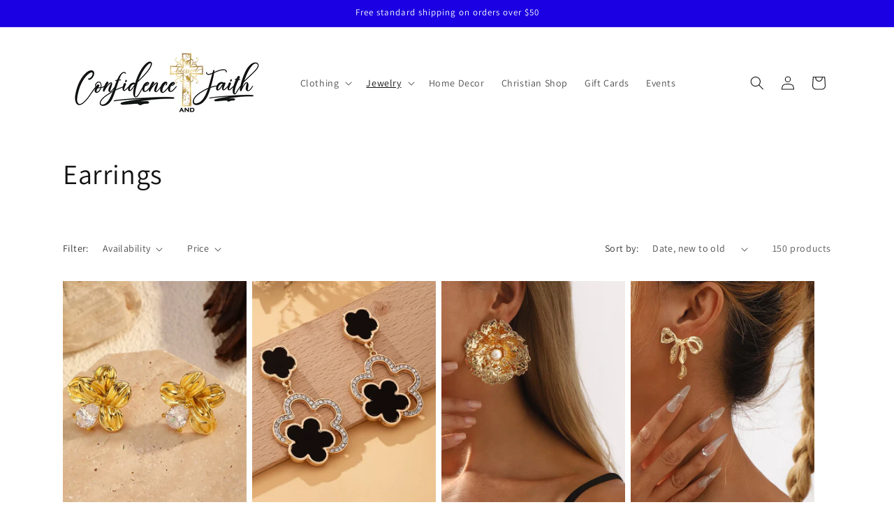

--- FILE ---
content_type: text/html; charset=utf-8
request_url: https://confidenceandfaith.com/collections/earrings?page=2
body_size: 33844
content:
<!doctype html>
<html class="no-js" lang="en">
  <head>
    <meta charset="utf-8">
    <meta http-equiv="X-UA-Compatible" content="IE=edge">
    <meta name="viewport" content="width=device-width,initial-scale=1">
    <meta name="theme-color" content="">
    <link rel="canonical" href="https://confidenceandfaith.com/collections/earrings?page=2"><link rel="icon" type="image/png" href="//confidenceandfaith.com/cdn/shop/files/ConfidenceAndFaithLogo_Web.png?crop=center&height=32&v=1709060249&width=32"><link rel="preconnect" href="https://fonts.shopifycdn.com" crossorigin><title>
      Earrings
 &ndash; Page 2 &ndash; Confidence and Faith</title>

    

    

<meta property="og:site_name" content="Confidence and Faith">
<meta property="og:url" content="https://confidenceandfaith.com/collections/earrings?page=2">
<meta property="og:title" content="Earrings">
<meta property="og:type" content="website">
<meta property="og:description" content="Shop Confidence and Faith for stylish women&#39;s clothing and 18k gold-plated jewelry. Explore our collection of elegant dresses, tops, and a curated selection of accessories designed to inspire confidence and faith in every woman. Free shipping on select orders. Shop now!"><meta property="og:image" content="http://confidenceandfaith.com/cdn/shop/files/ConfidenceAndFaithLogo_Web.png?height=628&pad_color=ffffff&v=1709060249&width=1200">
  <meta property="og:image:secure_url" content="https://confidenceandfaith.com/cdn/shop/files/ConfidenceAndFaithLogo_Web.png?height=628&pad_color=ffffff&v=1709060249&width=1200">
  <meta property="og:image:width" content="1200">
  <meta property="og:image:height" content="628"><meta name="twitter:card" content="summary_large_image">
<meta name="twitter:title" content="Earrings">
<meta name="twitter:description" content="Shop Confidence and Faith for stylish women&#39;s clothing and 18k gold-plated jewelry. Explore our collection of elegant dresses, tops, and a curated selection of accessories designed to inspire confidence and faith in every woman. Free shipping on select orders. Shop now!">


    <script src="//confidenceandfaith.com/cdn/shop/t/1/assets/constants.js?v=58251544750838685771697891781" defer="defer"></script>
    <script src="//confidenceandfaith.com/cdn/shop/t/1/assets/pubsub.js?v=158357773527763999511697891789" defer="defer"></script>
    <script src="//confidenceandfaith.com/cdn/shop/t/1/assets/global.js?v=54939145903281508041697891782" defer="defer"></script><script src="//confidenceandfaith.com/cdn/shop/t/1/assets/animations.js?v=88693664871331136111697891765" defer="defer"></script><script>window.performance && window.performance.mark && window.performance.mark('shopify.content_for_header.start');</script><meta name="google-site-verification" content="XlfevPv2YVw6oCrtKcoONoPvCtT8gk4jwv0n_ZWfKik">
<meta id="shopify-digital-wallet" name="shopify-digital-wallet" content="/57452789814/digital_wallets/dialog">
<meta name="shopify-checkout-api-token" content="0ed6bbfaa786de921275e884e99a2333">
<link rel="alternate" type="application/atom+xml" title="Feed" href="/collections/earrings.atom" />
<link rel="prev" href="/collections/earrings?page=1">
<link rel="next" href="/collections/earrings?page=3">
<link rel="alternate" type="application/json+oembed" href="https://confidenceandfaith.com/collections/earrings.oembed?page=2">
<script async="async" src="/checkouts/internal/preloads.js?locale=en-US"></script>
<link rel="preconnect" href="https://shop.app" crossorigin="anonymous">
<script async="async" src="https://shop.app/checkouts/internal/preloads.js?locale=en-US&shop_id=57452789814" crossorigin="anonymous"></script>
<script id="apple-pay-shop-capabilities" type="application/json">{"shopId":57452789814,"countryCode":"US","currencyCode":"USD","merchantCapabilities":["supports3DS"],"merchantId":"gid:\/\/shopify\/Shop\/57452789814","merchantName":"Confidence and Faith","requiredBillingContactFields":["postalAddress","email","phone"],"requiredShippingContactFields":["postalAddress","email","phone"],"shippingType":"shipping","supportedNetworks":["visa","masterCard","amex","discover","elo","jcb"],"total":{"type":"pending","label":"Confidence and Faith","amount":"1.00"},"shopifyPaymentsEnabled":true,"supportsSubscriptions":true}</script>
<script id="shopify-features" type="application/json">{"accessToken":"0ed6bbfaa786de921275e884e99a2333","betas":["rich-media-storefront-analytics"],"domain":"confidenceandfaith.com","predictiveSearch":true,"shopId":57452789814,"locale":"en"}</script>
<script>var Shopify = Shopify || {};
Shopify.shop = "ed754e.myshopify.com";
Shopify.locale = "en";
Shopify.currency = {"active":"USD","rate":"1.0"};
Shopify.country = "US";
Shopify.theme = {"name":"Dawn","id":125258465334,"schema_name":"Dawn","schema_version":"11.0.0","theme_store_id":887,"role":"main"};
Shopify.theme.handle = "null";
Shopify.theme.style = {"id":null,"handle":null};
Shopify.cdnHost = "confidenceandfaith.com/cdn";
Shopify.routes = Shopify.routes || {};
Shopify.routes.root = "/";</script>
<script type="module">!function(o){(o.Shopify=o.Shopify||{}).modules=!0}(window);</script>
<script>!function(o){function n(){var o=[];function n(){o.push(Array.prototype.slice.apply(arguments))}return n.q=o,n}var t=o.Shopify=o.Shopify||{};t.loadFeatures=n(),t.autoloadFeatures=n()}(window);</script>
<script>
  window.ShopifyPay = window.ShopifyPay || {};
  window.ShopifyPay.apiHost = "shop.app\/pay";
  window.ShopifyPay.redirectState = null;
</script>
<script id="shop-js-analytics" type="application/json">{"pageType":"collection"}</script>
<script defer="defer" async type="module" src="//confidenceandfaith.com/cdn/shopifycloud/shop-js/modules/v2/client.init-shop-cart-sync_BApSsMSl.en.esm.js"></script>
<script defer="defer" async type="module" src="//confidenceandfaith.com/cdn/shopifycloud/shop-js/modules/v2/chunk.common_CBoos6YZ.esm.js"></script>
<script type="module">
  await import("//confidenceandfaith.com/cdn/shopifycloud/shop-js/modules/v2/client.init-shop-cart-sync_BApSsMSl.en.esm.js");
await import("//confidenceandfaith.com/cdn/shopifycloud/shop-js/modules/v2/chunk.common_CBoos6YZ.esm.js");

  window.Shopify.SignInWithShop?.initShopCartSync?.({"fedCMEnabled":true,"windoidEnabled":true});

</script>
<script>
  window.Shopify = window.Shopify || {};
  if (!window.Shopify.featureAssets) window.Shopify.featureAssets = {};
  window.Shopify.featureAssets['shop-js'] = {"shop-cart-sync":["modules/v2/client.shop-cart-sync_DJczDl9f.en.esm.js","modules/v2/chunk.common_CBoos6YZ.esm.js"],"init-fed-cm":["modules/v2/client.init-fed-cm_BzwGC0Wi.en.esm.js","modules/v2/chunk.common_CBoos6YZ.esm.js"],"init-windoid":["modules/v2/client.init-windoid_BS26ThXS.en.esm.js","modules/v2/chunk.common_CBoos6YZ.esm.js"],"init-shop-email-lookup-coordinator":["modules/v2/client.init-shop-email-lookup-coordinator_DFwWcvrS.en.esm.js","modules/v2/chunk.common_CBoos6YZ.esm.js"],"shop-cash-offers":["modules/v2/client.shop-cash-offers_DthCPNIO.en.esm.js","modules/v2/chunk.common_CBoos6YZ.esm.js","modules/v2/chunk.modal_Bu1hFZFC.esm.js"],"shop-button":["modules/v2/client.shop-button_D_JX508o.en.esm.js","modules/v2/chunk.common_CBoos6YZ.esm.js"],"shop-toast-manager":["modules/v2/client.shop-toast-manager_tEhgP2F9.en.esm.js","modules/v2/chunk.common_CBoos6YZ.esm.js"],"avatar":["modules/v2/client.avatar_BTnouDA3.en.esm.js"],"pay-button":["modules/v2/client.pay-button_BuNmcIr_.en.esm.js","modules/v2/chunk.common_CBoos6YZ.esm.js"],"init-shop-cart-sync":["modules/v2/client.init-shop-cart-sync_BApSsMSl.en.esm.js","modules/v2/chunk.common_CBoos6YZ.esm.js"],"shop-login-button":["modules/v2/client.shop-login-button_DwLgFT0K.en.esm.js","modules/v2/chunk.common_CBoos6YZ.esm.js","modules/v2/chunk.modal_Bu1hFZFC.esm.js"],"init-customer-accounts-sign-up":["modules/v2/client.init-customer-accounts-sign-up_TlVCiykN.en.esm.js","modules/v2/client.shop-login-button_DwLgFT0K.en.esm.js","modules/v2/chunk.common_CBoos6YZ.esm.js","modules/v2/chunk.modal_Bu1hFZFC.esm.js"],"init-shop-for-new-customer-accounts":["modules/v2/client.init-shop-for-new-customer-accounts_DrjXSI53.en.esm.js","modules/v2/client.shop-login-button_DwLgFT0K.en.esm.js","modules/v2/chunk.common_CBoos6YZ.esm.js","modules/v2/chunk.modal_Bu1hFZFC.esm.js"],"init-customer-accounts":["modules/v2/client.init-customer-accounts_C0Oh2ljF.en.esm.js","modules/v2/client.shop-login-button_DwLgFT0K.en.esm.js","modules/v2/chunk.common_CBoos6YZ.esm.js","modules/v2/chunk.modal_Bu1hFZFC.esm.js"],"shop-follow-button":["modules/v2/client.shop-follow-button_C5D3XtBb.en.esm.js","modules/v2/chunk.common_CBoos6YZ.esm.js","modules/v2/chunk.modal_Bu1hFZFC.esm.js"],"checkout-modal":["modules/v2/client.checkout-modal_8TC_1FUY.en.esm.js","modules/v2/chunk.common_CBoos6YZ.esm.js","modules/v2/chunk.modal_Bu1hFZFC.esm.js"],"lead-capture":["modules/v2/client.lead-capture_D-pmUjp9.en.esm.js","modules/v2/chunk.common_CBoos6YZ.esm.js","modules/v2/chunk.modal_Bu1hFZFC.esm.js"],"shop-login":["modules/v2/client.shop-login_BmtnoEUo.en.esm.js","modules/v2/chunk.common_CBoos6YZ.esm.js","modules/v2/chunk.modal_Bu1hFZFC.esm.js"],"payment-terms":["modules/v2/client.payment-terms_BHOWV7U_.en.esm.js","modules/v2/chunk.common_CBoos6YZ.esm.js","modules/v2/chunk.modal_Bu1hFZFC.esm.js"]};
</script>
<script>(function() {
  var isLoaded = false;
  function asyncLoad() {
    if (isLoaded) return;
    isLoaded = true;
    var urls = ["\/\/shopify.privy.com\/widget.js?shop=ed754e.myshopify.com"];
    for (var i = 0; i < urls.length; i++) {
      var s = document.createElement('script');
      s.type = 'text/javascript';
      s.async = true;
      s.src = urls[i];
      var x = document.getElementsByTagName('script')[0];
      x.parentNode.insertBefore(s, x);
    }
  };
  if(window.attachEvent) {
    window.attachEvent('onload', asyncLoad);
  } else {
    window.addEventListener('load', asyncLoad, false);
  }
})();</script>
<script id="__st">var __st={"a":57452789814,"offset":-21600,"reqid":"d5b0b1c9-5799-4d67-ae87-8f37d5c2dced-1768933044","pageurl":"confidenceandfaith.com\/collections\/earrings?page=2","u":"10ed375be2b8","p":"collection","rtyp":"collection","rid":274751422518};</script>
<script>window.ShopifyPaypalV4VisibilityTracking = true;</script>
<script id="captcha-bootstrap">!function(){'use strict';const t='contact',e='account',n='new_comment',o=[[t,t],['blogs',n],['comments',n],[t,'customer']],c=[[e,'customer_login'],[e,'guest_login'],[e,'recover_customer_password'],[e,'create_customer']],r=t=>t.map((([t,e])=>`form[action*='/${t}']:not([data-nocaptcha='true']) input[name='form_type'][value='${e}']`)).join(','),a=t=>()=>t?[...document.querySelectorAll(t)].map((t=>t.form)):[];function s(){const t=[...o],e=r(t);return a(e)}const i='password',u='form_key',d=['recaptcha-v3-token','g-recaptcha-response','h-captcha-response',i],f=()=>{try{return window.sessionStorage}catch{return}},m='__shopify_v',_=t=>t.elements[u];function p(t,e,n=!1){try{const o=window.sessionStorage,c=JSON.parse(o.getItem(e)),{data:r}=function(t){const{data:e,action:n}=t;return t[m]||n?{data:e,action:n}:{data:t,action:n}}(c);for(const[e,n]of Object.entries(r))t.elements[e]&&(t.elements[e].value=n);n&&o.removeItem(e)}catch(o){console.error('form repopulation failed',{error:o})}}const l='form_type',E='cptcha';function T(t){t.dataset[E]=!0}const w=window,h=w.document,L='Shopify',v='ce_forms',y='captcha';let A=!1;((t,e)=>{const n=(g='f06e6c50-85a8-45c8-87d0-21a2b65856fe',I='https://cdn.shopify.com/shopifycloud/storefront-forms-hcaptcha/ce_storefront_forms_captcha_hcaptcha.v1.5.2.iife.js',D={infoText:'Protected by hCaptcha',privacyText:'Privacy',termsText:'Terms'},(t,e,n)=>{const o=w[L][v],c=o.bindForm;if(c)return c(t,g,e,D).then(n);var r;o.q.push([[t,g,e,D],n]),r=I,A||(h.body.append(Object.assign(h.createElement('script'),{id:'captcha-provider',async:!0,src:r})),A=!0)});var g,I,D;w[L]=w[L]||{},w[L][v]=w[L][v]||{},w[L][v].q=[],w[L][y]=w[L][y]||{},w[L][y].protect=function(t,e){n(t,void 0,e),T(t)},Object.freeze(w[L][y]),function(t,e,n,w,h,L){const[v,y,A,g]=function(t,e,n){const i=e?o:[],u=t?c:[],d=[...i,...u],f=r(d),m=r(i),_=r(d.filter((([t,e])=>n.includes(e))));return[a(f),a(m),a(_),s()]}(w,h,L),I=t=>{const e=t.target;return e instanceof HTMLFormElement?e:e&&e.form},D=t=>v().includes(t);t.addEventListener('submit',(t=>{const e=I(t);if(!e)return;const n=D(e)&&!e.dataset.hcaptchaBound&&!e.dataset.recaptchaBound,o=_(e),c=g().includes(e)&&(!o||!o.value);(n||c)&&t.preventDefault(),c&&!n&&(function(t){try{if(!f())return;!function(t){const e=f();if(!e)return;const n=_(t);if(!n)return;const o=n.value;o&&e.removeItem(o)}(t);const e=Array.from(Array(32),(()=>Math.random().toString(36)[2])).join('');!function(t,e){_(t)||t.append(Object.assign(document.createElement('input'),{type:'hidden',name:u})),t.elements[u].value=e}(t,e),function(t,e){const n=f();if(!n)return;const o=[...t.querySelectorAll(`input[type='${i}']`)].map((({name:t})=>t)),c=[...d,...o],r={};for(const[a,s]of new FormData(t).entries())c.includes(a)||(r[a]=s);n.setItem(e,JSON.stringify({[m]:1,action:t.action,data:r}))}(t,e)}catch(e){console.error('failed to persist form',e)}}(e),e.submit())}));const S=(t,e)=>{t&&!t.dataset[E]&&(n(t,e.some((e=>e===t))),T(t))};for(const o of['focusin','change'])t.addEventListener(o,(t=>{const e=I(t);D(e)&&S(e,y())}));const B=e.get('form_key'),M=e.get(l),P=B&&M;t.addEventListener('DOMContentLoaded',(()=>{const t=y();if(P)for(const e of t)e.elements[l].value===M&&p(e,B);[...new Set([...A(),...v().filter((t=>'true'===t.dataset.shopifyCaptcha))])].forEach((e=>S(e,t)))}))}(h,new URLSearchParams(w.location.search),n,t,e,['guest_login'])})(!0,!0)}();</script>
<script integrity="sha256-4kQ18oKyAcykRKYeNunJcIwy7WH5gtpwJnB7kiuLZ1E=" data-source-attribution="shopify.loadfeatures" defer="defer" src="//confidenceandfaith.com/cdn/shopifycloud/storefront/assets/storefront/load_feature-a0a9edcb.js" crossorigin="anonymous"></script>
<script crossorigin="anonymous" defer="defer" src="//confidenceandfaith.com/cdn/shopifycloud/storefront/assets/shopify_pay/storefront-65b4c6d7.js?v=20250812"></script>
<script data-source-attribution="shopify.dynamic_checkout.dynamic.init">var Shopify=Shopify||{};Shopify.PaymentButton=Shopify.PaymentButton||{isStorefrontPortableWallets:!0,init:function(){window.Shopify.PaymentButton.init=function(){};var t=document.createElement("script");t.src="https://confidenceandfaith.com/cdn/shopifycloud/portable-wallets/latest/portable-wallets.en.js",t.type="module",document.head.appendChild(t)}};
</script>
<script data-source-attribution="shopify.dynamic_checkout.buyer_consent">
  function portableWalletsHideBuyerConsent(e){var t=document.getElementById("shopify-buyer-consent"),n=document.getElementById("shopify-subscription-policy-button");t&&n&&(t.classList.add("hidden"),t.setAttribute("aria-hidden","true"),n.removeEventListener("click",e))}function portableWalletsShowBuyerConsent(e){var t=document.getElementById("shopify-buyer-consent"),n=document.getElementById("shopify-subscription-policy-button");t&&n&&(t.classList.remove("hidden"),t.removeAttribute("aria-hidden"),n.addEventListener("click",e))}window.Shopify?.PaymentButton&&(window.Shopify.PaymentButton.hideBuyerConsent=portableWalletsHideBuyerConsent,window.Shopify.PaymentButton.showBuyerConsent=portableWalletsShowBuyerConsent);
</script>
<script data-source-attribution="shopify.dynamic_checkout.cart.bootstrap">document.addEventListener("DOMContentLoaded",(function(){function t(){return document.querySelector("shopify-accelerated-checkout-cart, shopify-accelerated-checkout")}if(t())Shopify.PaymentButton.init();else{new MutationObserver((function(e,n){t()&&(Shopify.PaymentButton.init(),n.disconnect())})).observe(document.body,{childList:!0,subtree:!0})}}));
</script>
<link id="shopify-accelerated-checkout-styles" rel="stylesheet" media="screen" href="https://confidenceandfaith.com/cdn/shopifycloud/portable-wallets/latest/accelerated-checkout-backwards-compat.css" crossorigin="anonymous">
<style id="shopify-accelerated-checkout-cart">
        #shopify-buyer-consent {
  margin-top: 1em;
  display: inline-block;
  width: 100%;
}

#shopify-buyer-consent.hidden {
  display: none;
}

#shopify-subscription-policy-button {
  background: none;
  border: none;
  padding: 0;
  text-decoration: underline;
  font-size: inherit;
  cursor: pointer;
}

#shopify-subscription-policy-button::before {
  box-shadow: none;
}

      </style>
<script id="sections-script" data-sections="header" defer="defer" src="//confidenceandfaith.com/cdn/shop/t/1/compiled_assets/scripts.js?v=74"></script>
<script>window.performance && window.performance.mark && window.performance.mark('shopify.content_for_header.end');</script>


    <style data-shopify>
      @font-face {
  font-family: Assistant;
  font-weight: 400;
  font-style: normal;
  font-display: swap;
  src: url("//confidenceandfaith.com/cdn/fonts/assistant/assistant_n4.9120912a469cad1cc292572851508ca49d12e768.woff2") format("woff2"),
       url("//confidenceandfaith.com/cdn/fonts/assistant/assistant_n4.6e9875ce64e0fefcd3f4446b7ec9036b3ddd2985.woff") format("woff");
}

      @font-face {
  font-family: Assistant;
  font-weight: 700;
  font-style: normal;
  font-display: swap;
  src: url("//confidenceandfaith.com/cdn/fonts/assistant/assistant_n7.bf44452348ec8b8efa3aa3068825305886b1c83c.woff2") format("woff2"),
       url("//confidenceandfaith.com/cdn/fonts/assistant/assistant_n7.0c887fee83f6b3bda822f1150b912c72da0f7b64.woff") format("woff");
}

      
      
      @font-face {
  font-family: Assistant;
  font-weight: 400;
  font-style: normal;
  font-display: swap;
  src: url("//confidenceandfaith.com/cdn/fonts/assistant/assistant_n4.9120912a469cad1cc292572851508ca49d12e768.woff2") format("woff2"),
       url("//confidenceandfaith.com/cdn/fonts/assistant/assistant_n4.6e9875ce64e0fefcd3f4446b7ec9036b3ddd2985.woff") format("woff");
}


      
        :root,
        .color-background-1 {
          --color-background: 255,255,255;
        
          --gradient-background: #ffffff;
        
        --color-foreground: 18,18,18;
        --color-shadow: 18,18,18;
        --color-button: 18,18,18;
        --color-button-text: 255,255,255;
        --color-secondary-button: 255,255,255;
        --color-secondary-button-text: 18,18,18;
        --color-link: 18,18,18;
        --color-badge-foreground: 18,18,18;
        --color-badge-background: 255,255,255;
        --color-badge-border: 18,18,18;
        --payment-terms-background-color: rgb(255 255 255);
      }
      
        
        .color-background-2 {
          --color-background: 243,243,243;
        
          --gradient-background: #f3f3f3;
        
        --color-foreground: 18,18,18;
        --color-shadow: 18,18,18;
        --color-button: 18,18,18;
        --color-button-text: 243,243,243;
        --color-secondary-button: 243,243,243;
        --color-secondary-button-text: 18,18,18;
        --color-link: 18,18,18;
        --color-badge-foreground: 18,18,18;
        --color-badge-background: 243,243,243;
        --color-badge-border: 18,18,18;
        --payment-terms-background-color: rgb(243 243 243);
      }
      
        
        .color-inverse {
          --color-background: 26,0,226;
        
          --gradient-background: #1a00e2;
        
        --color-foreground: 255,255,255;
        --color-shadow: 18,18,18;
        --color-button: 255,255,255;
        --color-button-text: 0,0,0;
        --color-secondary-button: 26,0,226;
        --color-secondary-button-text: 255,255,255;
        --color-link: 255,255,255;
        --color-badge-foreground: 255,255,255;
        --color-badge-background: 26,0,226;
        --color-badge-border: 255,255,255;
        --payment-terms-background-color: rgb(26 0 226);
      }
      
        
        .color-accent-1 {
          --color-background: 18,18,18;
        
          --gradient-background: #121212;
        
        --color-foreground: 255,255,255;
        --color-shadow: 18,18,18;
        --color-button: 255,255,255;
        --color-button-text: 18,18,18;
        --color-secondary-button: 18,18,18;
        --color-secondary-button-text: 255,255,255;
        --color-link: 255,255,255;
        --color-badge-foreground: 255,255,255;
        --color-badge-background: 18,18,18;
        --color-badge-border: 255,255,255;
        --payment-terms-background-color: rgb(18 18 18);
      }
      
        
        .color-accent-2 {
          --color-background: 51,79,180;
        
          --gradient-background: #334fb4;
        
        --color-foreground: 255,255,255;
        --color-shadow: 18,18,18;
        --color-button: 255,255,255;
        --color-button-text: 51,79,180;
        --color-secondary-button: 51,79,180;
        --color-secondary-button-text: 255,255,255;
        --color-link: 255,255,255;
        --color-badge-foreground: 255,255,255;
        --color-badge-background: 51,79,180;
        --color-badge-border: 255,255,255;
        --payment-terms-background-color: rgb(51 79 180);
      }
      
        
        .color-scheme-d639d551-4fea-4e41-bea7-2b18dfaccfd4 {
          --color-background: 255,255,255;
        
          --gradient-background: #ffffff;
        
        --color-foreground: 18,18,18;
        --color-shadow: 18,18,18;
        --color-button: 18,18,18;
        --color-button-text: 255,255,255;
        --color-secondary-button: 255,255,255;
        --color-secondary-button-text: 18,18,18;
        --color-link: 18,18,18;
        --color-badge-foreground: 18,18,18;
        --color-badge-background: 255,255,255;
        --color-badge-border: 18,18,18;
        --payment-terms-background-color: rgb(255 255 255);
      }
      

      body, .color-background-1, .color-background-2, .color-inverse, .color-accent-1, .color-accent-2, .color-scheme-d639d551-4fea-4e41-bea7-2b18dfaccfd4 {
        color: rgba(var(--color-foreground), 0.75);
        background-color: rgb(var(--color-background));
      }

      :root {
        --font-body-family: Assistant, sans-serif;
        --font-body-style: normal;
        --font-body-weight: 400;
        --font-body-weight-bold: 700;

        --font-heading-family: Assistant, sans-serif;
        --font-heading-style: normal;
        --font-heading-weight: 400;

        --font-body-scale: 1.0;
        --font-heading-scale: 1.0;

        --media-padding: px;
        --media-border-opacity: 0.05;
        --media-border-width: 1px;
        --media-radius: 0px;
        --media-shadow-opacity: 0.0;
        --media-shadow-horizontal-offset: 0px;
        --media-shadow-vertical-offset: 4px;
        --media-shadow-blur-radius: 5px;
        --media-shadow-visible: 0;

        --page-width: 120rem;
        --page-width-margin: 0rem;

        --product-card-image-padding: 0.0rem;
        --product-card-corner-radius: 0.0rem;
        --product-card-text-alignment: left;
        --product-card-border-width: 0.0rem;
        --product-card-border-opacity: 0.1;
        --product-card-shadow-opacity: 0.0;
        --product-card-shadow-visible: 0;
        --product-card-shadow-horizontal-offset: 0.0rem;
        --product-card-shadow-vertical-offset: 0.4rem;
        --product-card-shadow-blur-radius: 0.5rem;

        --collection-card-image-padding: 0.0rem;
        --collection-card-corner-radius: 0.0rem;
        --collection-card-text-alignment: left;
        --collection-card-border-width: 0.0rem;
        --collection-card-border-opacity: 0.1;
        --collection-card-shadow-opacity: 0.0;
        --collection-card-shadow-visible: 0;
        --collection-card-shadow-horizontal-offset: 0.0rem;
        --collection-card-shadow-vertical-offset: 0.4rem;
        --collection-card-shadow-blur-radius: 0.5rem;

        --blog-card-image-padding: 0.0rem;
        --blog-card-corner-radius: 0.0rem;
        --blog-card-text-alignment: left;
        --blog-card-border-width: 0.0rem;
        --blog-card-border-opacity: 0.1;
        --blog-card-shadow-opacity: 0.0;
        --blog-card-shadow-visible: 0;
        --blog-card-shadow-horizontal-offset: 0.0rem;
        --blog-card-shadow-vertical-offset: 0.4rem;
        --blog-card-shadow-blur-radius: 0.5rem;

        --badge-corner-radius: 4.0rem;

        --popup-border-width: 1px;
        --popup-border-opacity: 0.1;
        --popup-corner-radius: 0px;
        --popup-shadow-opacity: 0.05;
        --popup-shadow-horizontal-offset: 0px;
        --popup-shadow-vertical-offset: 4px;
        --popup-shadow-blur-radius: 5px;

        --drawer-border-width: 1px;
        --drawer-border-opacity: 0.1;
        --drawer-shadow-opacity: 0.0;
        --drawer-shadow-horizontal-offset: 0px;
        --drawer-shadow-vertical-offset: 4px;
        --drawer-shadow-blur-radius: 5px;

        --spacing-sections-desktop: 0px;
        --spacing-sections-mobile: 0px;

        --grid-desktop-vertical-spacing: 8px;
        --grid-desktop-horizontal-spacing: 8px;
        --grid-mobile-vertical-spacing: 4px;
        --grid-mobile-horizontal-spacing: 4px;

        --text-boxes-border-opacity: 0.1;
        --text-boxes-border-width: 0px;
        --text-boxes-radius: 0px;
        --text-boxes-shadow-opacity: 0.0;
        --text-boxes-shadow-visible: 0;
        --text-boxes-shadow-horizontal-offset: 0px;
        --text-boxes-shadow-vertical-offset: 4px;
        --text-boxes-shadow-blur-radius: 5px;

        --buttons-radius: 0px;
        --buttons-radius-outset: 0px;
        --buttons-border-width: 1px;
        --buttons-border-opacity: 1.0;
        --buttons-shadow-opacity: 0.0;
        --buttons-shadow-visible: 0;
        --buttons-shadow-horizontal-offset: 0px;
        --buttons-shadow-vertical-offset: 4px;
        --buttons-shadow-blur-radius: 5px;
        --buttons-border-offset: 0px;

        --inputs-radius: 0px;
        --inputs-border-width: 1px;
        --inputs-border-opacity: 0.55;
        --inputs-shadow-opacity: 0.0;
        --inputs-shadow-horizontal-offset: 0px;
        --inputs-margin-offset: 0px;
        --inputs-shadow-vertical-offset: 4px;
        --inputs-shadow-blur-radius: 5px;
        --inputs-radius-outset: 0px;

        --variant-pills-radius: 40px;
        --variant-pills-border-width: 1px;
        --variant-pills-border-opacity: 0.55;
        --variant-pills-shadow-opacity: 0.0;
        --variant-pills-shadow-horizontal-offset: 0px;
        --variant-pills-shadow-vertical-offset: 4px;
        --variant-pills-shadow-blur-radius: 5px;
      }

      *,
      *::before,
      *::after {
        box-sizing: inherit;
      }

      html {
        box-sizing: border-box;
        font-size: calc(var(--font-body-scale) * 62.5%);
        height: 100%;
      }

      body {
        display: grid;
        grid-template-rows: auto auto 1fr auto;
        grid-template-columns: 100%;
        min-height: 100%;
        margin: 0;
        font-size: 1.5rem;
        letter-spacing: 0.06rem;
        line-height: calc(1 + 0.8 / var(--font-body-scale));
        font-family: var(--font-body-family);
        font-style: var(--font-body-style);
        font-weight: var(--font-body-weight);
      }

      @media screen and (min-width: 750px) {
        body {
          font-size: 1.6rem;
        }
      }
    </style>

    <link href="//confidenceandfaith.com/cdn/shop/t/1/assets/base.css?v=165191016556652226921697891765" rel="stylesheet" type="text/css" media="all" />
<link rel="preload" as="font" href="//confidenceandfaith.com/cdn/fonts/assistant/assistant_n4.9120912a469cad1cc292572851508ca49d12e768.woff2" type="font/woff2" crossorigin><link rel="preload" as="font" href="//confidenceandfaith.com/cdn/fonts/assistant/assistant_n4.9120912a469cad1cc292572851508ca49d12e768.woff2" type="font/woff2" crossorigin><link
        rel="stylesheet"
        href="//confidenceandfaith.com/cdn/shop/t/1/assets/component-predictive-search.css?v=118923337488134913561697891777"
        media="print"
        onload="this.media='all'"
      ><script>
      document.documentElement.className = document.documentElement.className.replace('no-js', 'js');
      if (Shopify.designMode) {
        document.documentElement.classList.add('shopify-design-mode');
      }
    </script>

    <meta name="facebook-domain-verification" content="0qgp3yj5vfq8fz4ihpkemtizcbah7z" />
  <link href="https://monorail-edge.shopifysvc.com" rel="dns-prefetch">
<script>(function(){if ("sendBeacon" in navigator && "performance" in window) {try {var session_token_from_headers = performance.getEntriesByType('navigation')[0].serverTiming.find(x => x.name == '_s').description;} catch {var session_token_from_headers = undefined;}var session_cookie_matches = document.cookie.match(/_shopify_s=([^;]*)/);var session_token_from_cookie = session_cookie_matches && session_cookie_matches.length === 2 ? session_cookie_matches[1] : "";var session_token = session_token_from_headers || session_token_from_cookie || "";function handle_abandonment_event(e) {var entries = performance.getEntries().filter(function(entry) {return /monorail-edge.shopifysvc.com/.test(entry.name);});if (!window.abandonment_tracked && entries.length === 0) {window.abandonment_tracked = true;var currentMs = Date.now();var navigation_start = performance.timing.navigationStart;var payload = {shop_id: 57452789814,url: window.location.href,navigation_start,duration: currentMs - navigation_start,session_token,page_type: "collection"};window.navigator.sendBeacon("https://monorail-edge.shopifysvc.com/v1/produce", JSON.stringify({schema_id: "online_store_buyer_site_abandonment/1.1",payload: payload,metadata: {event_created_at_ms: currentMs,event_sent_at_ms: currentMs}}));}}window.addEventListener('pagehide', handle_abandonment_event);}}());</script>
<script id="web-pixels-manager-setup">(function e(e,d,r,n,o){if(void 0===o&&(o={}),!Boolean(null===(a=null===(i=window.Shopify)||void 0===i?void 0:i.analytics)||void 0===a?void 0:a.replayQueue)){var i,a;window.Shopify=window.Shopify||{};var t=window.Shopify;t.analytics=t.analytics||{};var s=t.analytics;s.replayQueue=[],s.publish=function(e,d,r){return s.replayQueue.push([e,d,r]),!0};try{self.performance.mark("wpm:start")}catch(e){}var l=function(){var e={modern:/Edge?\/(1{2}[4-9]|1[2-9]\d|[2-9]\d{2}|\d{4,})\.\d+(\.\d+|)|Firefox\/(1{2}[4-9]|1[2-9]\d|[2-9]\d{2}|\d{4,})\.\d+(\.\d+|)|Chrom(ium|e)\/(9{2}|\d{3,})\.\d+(\.\d+|)|(Maci|X1{2}).+ Version\/(15\.\d+|(1[6-9]|[2-9]\d|\d{3,})\.\d+)([,.]\d+|)( \(\w+\)|)( Mobile\/\w+|) Safari\/|Chrome.+OPR\/(9{2}|\d{3,})\.\d+\.\d+|(CPU[ +]OS|iPhone[ +]OS|CPU[ +]iPhone|CPU IPhone OS|CPU iPad OS)[ +]+(15[._]\d+|(1[6-9]|[2-9]\d|\d{3,})[._]\d+)([._]\d+|)|Android:?[ /-](13[3-9]|1[4-9]\d|[2-9]\d{2}|\d{4,})(\.\d+|)(\.\d+|)|Android.+Firefox\/(13[5-9]|1[4-9]\d|[2-9]\d{2}|\d{4,})\.\d+(\.\d+|)|Android.+Chrom(ium|e)\/(13[3-9]|1[4-9]\d|[2-9]\d{2}|\d{4,})\.\d+(\.\d+|)|SamsungBrowser\/([2-9]\d|\d{3,})\.\d+/,legacy:/Edge?\/(1[6-9]|[2-9]\d|\d{3,})\.\d+(\.\d+|)|Firefox\/(5[4-9]|[6-9]\d|\d{3,})\.\d+(\.\d+|)|Chrom(ium|e)\/(5[1-9]|[6-9]\d|\d{3,})\.\d+(\.\d+|)([\d.]+$|.*Safari\/(?![\d.]+ Edge\/[\d.]+$))|(Maci|X1{2}).+ Version\/(10\.\d+|(1[1-9]|[2-9]\d|\d{3,})\.\d+)([,.]\d+|)( \(\w+\)|)( Mobile\/\w+|) Safari\/|Chrome.+OPR\/(3[89]|[4-9]\d|\d{3,})\.\d+\.\d+|(CPU[ +]OS|iPhone[ +]OS|CPU[ +]iPhone|CPU IPhone OS|CPU iPad OS)[ +]+(10[._]\d+|(1[1-9]|[2-9]\d|\d{3,})[._]\d+)([._]\d+|)|Android:?[ /-](13[3-9]|1[4-9]\d|[2-9]\d{2}|\d{4,})(\.\d+|)(\.\d+|)|Mobile Safari.+OPR\/([89]\d|\d{3,})\.\d+\.\d+|Android.+Firefox\/(13[5-9]|1[4-9]\d|[2-9]\d{2}|\d{4,})\.\d+(\.\d+|)|Android.+Chrom(ium|e)\/(13[3-9]|1[4-9]\d|[2-9]\d{2}|\d{4,})\.\d+(\.\d+|)|Android.+(UC? ?Browser|UCWEB|U3)[ /]?(15\.([5-9]|\d{2,})|(1[6-9]|[2-9]\d|\d{3,})\.\d+)\.\d+|SamsungBrowser\/(5\.\d+|([6-9]|\d{2,})\.\d+)|Android.+MQ{2}Browser\/(14(\.(9|\d{2,})|)|(1[5-9]|[2-9]\d|\d{3,})(\.\d+|))(\.\d+|)|K[Aa][Ii]OS\/(3\.\d+|([4-9]|\d{2,})\.\d+)(\.\d+|)/},d=e.modern,r=e.legacy,n=navigator.userAgent;return n.match(d)?"modern":n.match(r)?"legacy":"unknown"}(),u="modern"===l?"modern":"legacy",c=(null!=n?n:{modern:"",legacy:""})[u],f=function(e){return[e.baseUrl,"/wpm","/b",e.hashVersion,"modern"===e.buildTarget?"m":"l",".js"].join("")}({baseUrl:d,hashVersion:r,buildTarget:u}),m=function(e){var d=e.version,r=e.bundleTarget,n=e.surface,o=e.pageUrl,i=e.monorailEndpoint;return{emit:function(e){var a=e.status,t=e.errorMsg,s=(new Date).getTime(),l=JSON.stringify({metadata:{event_sent_at_ms:s},events:[{schema_id:"web_pixels_manager_load/3.1",payload:{version:d,bundle_target:r,page_url:o,status:a,surface:n,error_msg:t},metadata:{event_created_at_ms:s}}]});if(!i)return console&&console.warn&&console.warn("[Web Pixels Manager] No Monorail endpoint provided, skipping logging."),!1;try{return self.navigator.sendBeacon.bind(self.navigator)(i,l)}catch(e){}var u=new XMLHttpRequest;try{return u.open("POST",i,!0),u.setRequestHeader("Content-Type","text/plain"),u.send(l),!0}catch(e){return console&&console.warn&&console.warn("[Web Pixels Manager] Got an unhandled error while logging to Monorail."),!1}}}}({version:r,bundleTarget:l,surface:e.surface,pageUrl:self.location.href,monorailEndpoint:e.monorailEndpoint});try{o.browserTarget=l,function(e){var d=e.src,r=e.async,n=void 0===r||r,o=e.onload,i=e.onerror,a=e.sri,t=e.scriptDataAttributes,s=void 0===t?{}:t,l=document.createElement("script"),u=document.querySelector("head"),c=document.querySelector("body");if(l.async=n,l.src=d,a&&(l.integrity=a,l.crossOrigin="anonymous"),s)for(var f in s)if(Object.prototype.hasOwnProperty.call(s,f))try{l.dataset[f]=s[f]}catch(e){}if(o&&l.addEventListener("load",o),i&&l.addEventListener("error",i),u)u.appendChild(l);else{if(!c)throw new Error("Did not find a head or body element to append the script");c.appendChild(l)}}({src:f,async:!0,onload:function(){if(!function(){var e,d;return Boolean(null===(d=null===(e=window.Shopify)||void 0===e?void 0:e.analytics)||void 0===d?void 0:d.initialized)}()){var d=window.webPixelsManager.init(e)||void 0;if(d){var r=window.Shopify.analytics;r.replayQueue.forEach((function(e){var r=e[0],n=e[1],o=e[2];d.publishCustomEvent(r,n,o)})),r.replayQueue=[],r.publish=d.publishCustomEvent,r.visitor=d.visitor,r.initialized=!0}}},onerror:function(){return m.emit({status:"failed",errorMsg:"".concat(f," has failed to load")})},sri:function(e){var d=/^sha384-[A-Za-z0-9+/=]+$/;return"string"==typeof e&&d.test(e)}(c)?c:"",scriptDataAttributes:o}),m.emit({status:"loading"})}catch(e){m.emit({status:"failed",errorMsg:(null==e?void 0:e.message)||"Unknown error"})}}})({shopId: 57452789814,storefrontBaseUrl: "https://confidenceandfaith.com",extensionsBaseUrl: "https://extensions.shopifycdn.com/cdn/shopifycloud/web-pixels-manager",monorailEndpoint: "https://monorail-edge.shopifysvc.com/unstable/produce_batch",surface: "storefront-renderer",enabledBetaFlags: ["2dca8a86"],webPixelsConfigList: [{"id":"543424566","configuration":"{\"tagID\":\"2613129891148\"}","eventPayloadVersion":"v1","runtimeContext":"STRICT","scriptVersion":"18031546ee651571ed29edbe71a3550b","type":"APP","apiClientId":3009811,"privacyPurposes":["ANALYTICS","MARKETING","SALE_OF_DATA"],"dataSharingAdjustments":{"protectedCustomerApprovalScopes":["read_customer_address","read_customer_email","read_customer_name","read_customer_personal_data","read_customer_phone"]}},{"id":"501678134","configuration":"{\"config\":\"{\\\"pixel_id\\\":\\\"G-YKT0KC13MH\\\",\\\"target_country\\\":\\\"US\\\",\\\"gtag_events\\\":[{\\\"type\\\":\\\"begin_checkout\\\",\\\"action_label\\\":\\\"G-YKT0KC13MH\\\"},{\\\"type\\\":\\\"search\\\",\\\"action_label\\\":\\\"G-YKT0KC13MH\\\"},{\\\"type\\\":\\\"view_item\\\",\\\"action_label\\\":[\\\"G-YKT0KC13MH\\\",\\\"MC-BZNJM5YY98\\\"]},{\\\"type\\\":\\\"purchase\\\",\\\"action_label\\\":[\\\"G-YKT0KC13MH\\\",\\\"MC-BZNJM5YY98\\\"]},{\\\"type\\\":\\\"page_view\\\",\\\"action_label\\\":[\\\"G-YKT0KC13MH\\\",\\\"MC-BZNJM5YY98\\\"]},{\\\"type\\\":\\\"add_payment_info\\\",\\\"action_label\\\":\\\"G-YKT0KC13MH\\\"},{\\\"type\\\":\\\"add_to_cart\\\",\\\"action_label\\\":\\\"G-YKT0KC13MH\\\"}],\\\"enable_monitoring_mode\\\":false}\"}","eventPayloadVersion":"v1","runtimeContext":"OPEN","scriptVersion":"b2a88bafab3e21179ed38636efcd8a93","type":"APP","apiClientId":1780363,"privacyPurposes":[],"dataSharingAdjustments":{"protectedCustomerApprovalScopes":["read_customer_address","read_customer_email","read_customer_name","read_customer_personal_data","read_customer_phone"]}},{"id":"141000758","configuration":"{\"pixel_id\":\"279082215239663\",\"pixel_type\":\"facebook_pixel\",\"metaapp_system_user_token\":\"-\"}","eventPayloadVersion":"v1","runtimeContext":"OPEN","scriptVersion":"ca16bc87fe92b6042fbaa3acc2fbdaa6","type":"APP","apiClientId":2329312,"privacyPurposes":["ANALYTICS","MARKETING","SALE_OF_DATA"],"dataSharingAdjustments":{"protectedCustomerApprovalScopes":["read_customer_address","read_customer_email","read_customer_name","read_customer_personal_data","read_customer_phone"]}},{"id":"shopify-app-pixel","configuration":"{}","eventPayloadVersion":"v1","runtimeContext":"STRICT","scriptVersion":"0450","apiClientId":"shopify-pixel","type":"APP","privacyPurposes":["ANALYTICS","MARKETING"]},{"id":"shopify-custom-pixel","eventPayloadVersion":"v1","runtimeContext":"LAX","scriptVersion":"0450","apiClientId":"shopify-pixel","type":"CUSTOM","privacyPurposes":["ANALYTICS","MARKETING"]}],isMerchantRequest: false,initData: {"shop":{"name":"Confidence and Faith","paymentSettings":{"currencyCode":"USD"},"myshopifyDomain":"ed754e.myshopify.com","countryCode":"US","storefrontUrl":"https:\/\/confidenceandfaith.com"},"customer":null,"cart":null,"checkout":null,"productVariants":[],"purchasingCompany":null},},"https://confidenceandfaith.com/cdn","fcfee988w5aeb613cpc8e4bc33m6693e112",{"modern":"","legacy":""},{"shopId":"57452789814","storefrontBaseUrl":"https:\/\/confidenceandfaith.com","extensionBaseUrl":"https:\/\/extensions.shopifycdn.com\/cdn\/shopifycloud\/web-pixels-manager","surface":"storefront-renderer","enabledBetaFlags":"[\"2dca8a86\"]","isMerchantRequest":"false","hashVersion":"fcfee988w5aeb613cpc8e4bc33m6693e112","publish":"custom","events":"[[\"page_viewed\",{}],[\"collection_viewed\",{\"collection\":{\"id\":\"274751422518\",\"title\":\"Earrings\",\"productVariants\":[{\"price\":{\"amount\":27.5,\"currencyCode\":\"USD\"},\"product\":{\"title\":\"18K Gold-Plated Flower Stud Earrings\",\"vendor\":\"Trendsi\",\"id\":\"8003014852662\",\"untranslatedTitle\":\"18K Gold-Plated Flower Stud Earrings\",\"url\":\"\/products\/18k-gold-plated-flower-stud-earrings-2\",\"type\":\"\"},\"id\":\"44350917574710\",\"image\":{\"src\":\"\/\/confidenceandfaith.com\/cdn\/shop\/files\/2dbbd4c8-cdae-4af9-a49b-33ed9eeb2658-Max-Origin.webp?v=1763512927\"},\"sku\":\"100500203352422\",\"title\":\"Gold \/ One Size\",\"untranslatedTitle\":\"Gold \/ One Size\"},{\"price\":{\"amount\":16.5,\"currencyCode\":\"USD\"},\"product\":{\"title\":\"Lucky Clover Dangle Earrings with Rhinestone Accents\",\"vendor\":\"Trendsi\",\"id\":\"8003014754358\",\"untranslatedTitle\":\"Lucky Clover Dangle Earrings with Rhinestone Accents\",\"url\":\"\/products\/lucky-clover-dangle-earrings-with-rhinestone-accents\",\"type\":\"\"},\"id\":\"44350917509174\",\"image\":{\"src\":\"\/\/confidenceandfaith.com\/cdn\/shop\/files\/80d9a3d0-42e0-4321-8de3-72c6876b6c11-Max-Origin.webp?v=1763512916\"},\"sku\":\"100500426941784\",\"title\":\"Black \/ onesize\",\"untranslatedTitle\":\"Black \/ onesize\"},{\"price\":{\"amount\":22.0,\"currencyCode\":\"USD\"},\"product\":{\"title\":\"18K Gold-Plated Flower Earrings\",\"vendor\":\"Trendsi\",\"id\":\"8003014688822\",\"untranslatedTitle\":\"18K Gold-Plated Flower Earrings\",\"url\":\"\/products\/18k-gold-plated-flower-earrings-1\",\"type\":\"\"},\"id\":\"44350917410870\",\"image\":{\"src\":\"\/\/confidenceandfaith.com\/cdn\/shop\/files\/ff2cc7bc-e9de-43c4-861e-f2ce7177e06a-Max-Origin.webp?v=1763512906\"},\"sku\":\"100500174051275\",\"title\":\"Gold \/ onesize\",\"untranslatedTitle\":\"Gold \/ onesize\"},{\"price\":{\"amount\":16.5,\"currencyCode\":\"USD\"},\"product\":{\"title\":\"18K Gold-Plated Bow Earrings\",\"vendor\":\"Trendsi\",\"id\":\"8003014656054\",\"untranslatedTitle\":\"18K Gold-Plated Bow Earrings\",\"url\":\"\/products\/18k-gold-plated-bow-earrings-1\",\"type\":\"\"},\"id\":\"44350917378102\",\"image\":{\"src\":\"\/\/confidenceandfaith.com\/cdn\/shop\/files\/c6631028-5fb6-41aa-885b-922eebf3e283-Max-Origin.webp?v=1763512898\"},\"sku\":\"100500036079315\",\"title\":\"Gold \/ onesize\",\"untranslatedTitle\":\"Gold \/ onesize\"},{\"price\":{\"amount\":19.8,\"currencyCode\":\"USD\"},\"product\":{\"title\":\"Flower Drop Earrings\",\"vendor\":\"Trendsi\",\"id\":\"8003014623286\",\"untranslatedTitle\":\"Flower Drop Earrings\",\"url\":\"\/products\/flower-drop-earrings\",\"type\":\"\"},\"id\":\"44350917345334\",\"image\":{\"src\":\"\/\/confidenceandfaith.com\/cdn\/shop\/files\/12483f5b-2fd2-4c33-85cf-dfbe1e8a2cb9-Max-Origin.webp?v=1763512886\"},\"sku\":\"100500592664590\",\"title\":\"Gold \/ One Size\",\"untranslatedTitle\":\"Gold \/ One Size\"},{\"price\":{\"amount\":22.0,\"currencyCode\":\"USD\"},\"product\":{\"title\":\"Pearl Cherry Drop Earrings\",\"vendor\":\"Trendsi\",\"id\":\"8003014590518\",\"untranslatedTitle\":\"Pearl Cherry Drop Earrings\",\"url\":\"\/products\/pearl-cherry-drop-earrings\",\"type\":\"\"},\"id\":\"44350917312566\",\"image\":{\"src\":\"\/\/confidenceandfaith.com\/cdn\/shop\/files\/7caab828-c93b-44d9-bbee-a13be96e663a-Max-Origin.webp?v=1763512876\"},\"sku\":\"100500041330791\",\"title\":\"Gold \/ One Size\",\"untranslatedTitle\":\"Gold \/ One Size\"},{\"price\":{\"amount\":19.8,\"currencyCode\":\"USD\"},\"product\":{\"title\":\"18K Gold-Plated Turquoise Dangle Earrings\",\"vendor\":\"Trendsi\",\"id\":\"8003014557750\",\"untranslatedTitle\":\"18K Gold-Plated Turquoise Dangle Earrings\",\"url\":\"\/products\/18k-gold-plated-turquoise-dangle-earrings\",\"type\":\"\"},\"id\":\"44350917214262\",\"image\":{\"src\":\"\/\/confidenceandfaith.com\/cdn\/shop\/files\/b5727ce5-087d-42ea-a7b7-198246459a13-Max-Origin.webp?v=1763512866\"},\"sku\":\"100500231203546\",\"title\":\"Gold \/ One Size\",\"untranslatedTitle\":\"Gold \/ One Size\"},{\"price\":{\"amount\":22.0,\"currencyCode\":\"USD\"},\"product\":{\"title\":\"18K Gold-Plated Flower Stud Earrings\",\"vendor\":\"Trendsi\",\"id\":\"8003014492214\",\"untranslatedTitle\":\"18K Gold-Plated Flower Stud Earrings\",\"url\":\"\/products\/18k-gold-plated-flower-stud-earrings-1\",\"type\":\"\"},\"id\":\"44350915608630\",\"image\":{\"src\":\"\/\/confidenceandfaith.com\/cdn\/shop\/files\/df00266d-e9ea-46f5-8490-629228d88177-Max-Origin.webp?v=1763512856\"},\"sku\":\"100500980524182\",\"title\":\"Gold \/ onesize\",\"untranslatedTitle\":\"Gold \/ onesize\"},{\"price\":{\"amount\":24.2,\"currencyCode\":\"USD\"},\"product\":{\"title\":\"18K Gold-Plated Flower Stud Earrings\",\"vendor\":\"Trendsi\",\"id\":\"8003014426678\",\"untranslatedTitle\":\"18K Gold-Plated Flower Stud Earrings\",\"url\":\"\/products\/18k-gold-plated-flower-stud-earrings\",\"type\":\"\"},\"id\":\"44350914789430\",\"image\":{\"src\":\"\/\/confidenceandfaith.com\/cdn\/shop\/files\/fab97462-b1dd-4e7e-9cd7-63cec63a76ed-Max-Origin.webp?v=1763512845\"},\"sku\":\"100500699001342\",\"title\":\"Gold \/ One Size\",\"untranslatedTitle\":\"Gold \/ One Size\"},{\"price\":{\"amount\":16.5,\"currencyCode\":\"USD\"},\"product\":{\"title\":\"Floral Pearl Hoop Earrings\",\"vendor\":\"Trendsi\",\"id\":\"8003014361142\",\"untranslatedTitle\":\"Floral Pearl Hoop Earrings\",\"url\":\"\/products\/floral-pearl-hoop-earrings\",\"type\":\"\"},\"id\":\"44350914658358\",\"image\":{\"src\":\"\/\/confidenceandfaith.com\/cdn\/shop\/files\/88fe73e4-496c-42dc-91ef-b676a0b8a6d1-Max-Origin.webp?v=1763512836\"},\"sku\":\"100500165038498\",\"title\":\"Red \/ One Size\",\"untranslatedTitle\":\"Red \/ One Size\"},{\"price\":{\"amount\":24.2,\"currencyCode\":\"USD\"},\"product\":{\"title\":\"18K Gold-Plated Bead Round Earrings\",\"vendor\":\"Trendsi\",\"id\":\"8003014295606\",\"untranslatedTitle\":\"18K Gold-Plated Bead Round Earrings\",\"url\":\"\/products\/18k-gold-plated-bead-round-earrings\",\"type\":\"\"},\"id\":\"44350914101302\",\"image\":{\"src\":\"\/\/confidenceandfaith.com\/cdn\/shop\/files\/e08e07d9-ef9e-467c-92ba-5f23d2197f27-Max-Origin.webp?v=1763512826\"},\"sku\":\"100500426678891\",\"title\":\"Pink \/ One Size\",\"untranslatedTitle\":\"Pink \/ One Size\"},{\"price\":{\"amount\":16.5,\"currencyCode\":\"USD\"},\"product\":{\"title\":\"18K Gold-Plated Stud Earrings\",\"vendor\":\"Trendsi\",\"id\":\"8003014262838\",\"untranslatedTitle\":\"18K Gold-Plated Stud Earrings\",\"url\":\"\/products\/18k-gold-plated-stud-earrings-1\",\"type\":\"\"},\"id\":\"44350914035766\",\"image\":{\"src\":\"\/\/confidenceandfaith.com\/cdn\/shop\/files\/7d2d8d73-6ff1-4a12-a833-d62e5f396737-Max-Origin.webp?v=1763512815\"},\"sku\":\"100500180586995\",\"title\":\"Style A \/ onesize\",\"untranslatedTitle\":\"Style A \/ onesize\"},{\"price\":{\"amount\":16.5,\"currencyCode\":\"USD\"},\"product\":{\"title\":\"Flower Dangle Earrings\",\"vendor\":\"Trendsi\",\"id\":\"8003014098998\",\"untranslatedTitle\":\"Flower Dangle Earrings\",\"url\":\"\/products\/flower-dangle-earrings\",\"type\":\"\"},\"id\":\"44350913740854\",\"image\":{\"src\":\"\/\/confidenceandfaith.com\/cdn\/shop\/files\/62140cae-5391-48e3-b5ee-b68d4b15c265-Max-Origin.webp?v=1763512807\"},\"sku\":\"100500156330830\",\"title\":\"Beige \/ onesize\",\"untranslatedTitle\":\"Beige \/ onesize\"},{\"price\":{\"amount\":26.4,\"currencyCode\":\"USD\"},\"product\":{\"title\":\"Starburst Gold-Plated Earrings and Necklace Set\",\"vendor\":\"Trendsi\",\"id\":\"7944746729526\",\"untranslatedTitle\":\"Starburst Gold-Plated Earrings and Necklace Set\",\"url\":\"\/products\/starburst-gold-plated-earrings-and-necklace-set\",\"type\":\"\"},\"id\":\"44134777978934\",\"image\":{\"src\":\"\/\/confidenceandfaith.com\/cdn\/shop\/files\/6433dbaa-e318-4767-826f-e4fc4636d3fe-Max.webp?v=1758582706\"},\"sku\":\"101300518731870\",\"title\":\"Gold \/ One Size\",\"untranslatedTitle\":\"Gold \/ One Size\"},{\"price\":{\"amount\":22.0,\"currencyCode\":\"USD\"},\"product\":{\"title\":\"Stainless Steel Inlaid Zircon C-Hoop Earrings\",\"vendor\":\"Trendsi\",\"id\":\"7861550121014\",\"untranslatedTitle\":\"Stainless Steel Inlaid Zircon C-Hoop Earrings\",\"url\":\"\/products\/stainless-steel-inlaid-zircon-c-hoop-earrings\",\"type\":\"\"},\"id\":\"43827707281462\",\"image\":{\"src\":\"\/\/confidenceandfaith.com\/cdn\/shop\/files\/3c133d74-c65d-4dfe-9bf3-817ec59b8703-Max.webp?v=1750725249\"},\"sku\":\"101300005799881\",\"title\":\"Gold \/ One Size\",\"untranslatedTitle\":\"Gold \/ One Size\"},{\"price\":{\"amount\":19.8,\"currencyCode\":\"USD\"},\"product\":{\"title\":\"Stainless Steel Pearl C-Hoop Earrings\",\"vendor\":\"Trendsi\",\"id\":\"7861550022710\",\"untranslatedTitle\":\"Stainless Steel Pearl C-Hoop Earrings\",\"url\":\"\/products\/stainless-steel-pearl-c-hoop-earrings\",\"type\":\"\"},\"id\":\"43827707183158\",\"image\":{\"src\":\"\/\/confidenceandfaith.com\/cdn\/shop\/files\/f8ecd321-1cfe-4603-a794-4486760ca6e2-Max.webp?v=1750725239\"},\"sku\":\"101300082893456\",\"title\":\"Gold \/ One Size\",\"untranslatedTitle\":\"Gold \/ One Size\"}]}}]]"});</script><script>
  window.ShopifyAnalytics = window.ShopifyAnalytics || {};
  window.ShopifyAnalytics.meta = window.ShopifyAnalytics.meta || {};
  window.ShopifyAnalytics.meta.currency = 'USD';
  var meta = {"products":[{"id":8003014852662,"gid":"gid:\/\/shopify\/Product\/8003014852662","vendor":"Trendsi","type":"","handle":"18k-gold-plated-flower-stud-earrings-2","variants":[{"id":44350917574710,"price":2750,"name":"18K Gold-Plated Flower Stud Earrings - Gold \/ One Size","public_title":"Gold \/ One Size","sku":"100500203352422"}],"remote":false},{"id":8003014754358,"gid":"gid:\/\/shopify\/Product\/8003014754358","vendor":"Trendsi","type":"","handle":"lucky-clover-dangle-earrings-with-rhinestone-accents","variants":[{"id":44350917509174,"price":1650,"name":"Lucky Clover Dangle Earrings with Rhinestone Accents - Black \/ onesize","public_title":"Black \/ onesize","sku":"100500426941784"},{"id":44350917541942,"price":1650,"name":"Lucky Clover Dangle Earrings with Rhinestone Accents - White \/ onesize","public_title":"White \/ onesize","sku":"100500426944124"}],"remote":false},{"id":8003014688822,"gid":"gid:\/\/shopify\/Product\/8003014688822","vendor":"Trendsi","type":"","handle":"18k-gold-plated-flower-earrings-1","variants":[{"id":44350917410870,"price":2200,"name":"18K Gold-Plated Flower Earrings - Gold \/ onesize","public_title":"Gold \/ onesize","sku":"100500174051275"}],"remote":false},{"id":8003014656054,"gid":"gid:\/\/shopify\/Product\/8003014656054","vendor":"Trendsi","type":"","handle":"18k-gold-plated-bow-earrings-1","variants":[{"id":44350917378102,"price":1650,"name":"18K Gold-Plated Bow Earrings - Gold \/ onesize","public_title":"Gold \/ onesize","sku":"100500036079315"}],"remote":false},{"id":8003014623286,"gid":"gid:\/\/shopify\/Product\/8003014623286","vendor":"Trendsi","type":"","handle":"flower-drop-earrings","variants":[{"id":44350917345334,"price":1980,"name":"Flower Drop Earrings - Gold \/ One Size","public_title":"Gold \/ One Size","sku":"100500592664590"}],"remote":false},{"id":8003014590518,"gid":"gid:\/\/shopify\/Product\/8003014590518","vendor":"Trendsi","type":"","handle":"pearl-cherry-drop-earrings","variants":[{"id":44350917312566,"price":2200,"name":"Pearl Cherry Drop Earrings - Gold \/ One Size","public_title":"Gold \/ One Size","sku":"100500041330791"}],"remote":false},{"id":8003014557750,"gid":"gid:\/\/shopify\/Product\/8003014557750","vendor":"Trendsi","type":"","handle":"18k-gold-plated-turquoise-dangle-earrings","variants":[{"id":44350917214262,"price":1980,"name":"18K Gold-Plated Turquoise Dangle Earrings - Gold \/ One Size","public_title":"Gold \/ One Size","sku":"100500231203546"}],"remote":false},{"id":8003014492214,"gid":"gid:\/\/shopify\/Product\/8003014492214","vendor":"Trendsi","type":"","handle":"18k-gold-plated-flower-stud-earrings-1","variants":[{"id":44350915608630,"price":2200,"name":"18K Gold-Plated Flower Stud Earrings - Gold \/ onesize","public_title":"Gold \/ onesize","sku":"100500980524182"}],"remote":false},{"id":8003014426678,"gid":"gid:\/\/shopify\/Product\/8003014426678","vendor":"Trendsi","type":"","handle":"18k-gold-plated-flower-stud-earrings","variants":[{"id":44350914789430,"price":2420,"name":"18K Gold-Plated Flower Stud Earrings - Gold \/ One Size","public_title":"Gold \/ One Size","sku":"100500699001342"}],"remote":false},{"id":8003014361142,"gid":"gid:\/\/shopify\/Product\/8003014361142","vendor":"Trendsi","type":"","handle":"floral-pearl-hoop-earrings","variants":[{"id":44350914658358,"price":1650,"name":"Floral Pearl Hoop Earrings - Red \/ One Size","public_title":"Red \/ One Size","sku":"100500165038498"},{"id":44350914691126,"price":1650,"name":"Floral Pearl Hoop Earrings - Green \/ One Size","public_title":"Green \/ One Size","sku":"100500165032366"},{"id":44350914723894,"price":1650,"name":"Floral Pearl Hoop Earrings - White \/ One Size","public_title":"White \/ One Size","sku":"100500165036541"}],"remote":false},{"id":8003014295606,"gid":"gid:\/\/shopify\/Product\/8003014295606","vendor":"Trendsi","type":"","handle":"18k-gold-plated-bead-round-earrings","variants":[{"id":44350914101302,"price":2420,"name":"18K Gold-Plated Bead Round Earrings - Pink \/ One Size","public_title":"Pink \/ One Size","sku":"100500426678891"},{"id":44350914134070,"price":2420,"name":"18K Gold-Plated Bead Round Earrings - Blue \/ One Size","public_title":"Blue \/ One Size","sku":"100500426671609"}],"remote":false},{"id":8003014262838,"gid":"gid:\/\/shopify\/Product\/8003014262838","vendor":"Trendsi","type":"","handle":"18k-gold-plated-stud-earrings-1","variants":[{"id":44350914035766,"price":1650,"name":"18K Gold-Plated Stud Earrings - Style A \/ onesize","public_title":"Style A \/ onesize","sku":"100500180586995"},{"id":44350914068534,"price":1650,"name":"18K Gold-Plated Stud Earrings - Style B \/ onesize","public_title":"Style B \/ onesize","sku":"100500180588525"}],"remote":false},{"id":8003014098998,"gid":"gid:\/\/shopify\/Product\/8003014098998","vendor":"Trendsi","type":"","handle":"flower-dangle-earrings","variants":[{"id":44350913740854,"price":1650,"name":"Flower Dangle Earrings - Beige \/ onesize","public_title":"Beige \/ onesize","sku":"100500156330830"},{"id":44350913773622,"price":1650,"name":"Flower Dangle Earrings - Fuchsia Pink \/ onesize","public_title":"Fuchsia Pink \/ onesize","sku":"100500156333353"},{"id":44350913806390,"price":1650,"name":"Flower Dangle Earrings - Pink \/ onesize","public_title":"Pink \/ onesize","sku":"100500156331349"},{"id":44350913839158,"price":1650,"name":"Flower Dangle Earrings - Orange \/ onesize","public_title":"Orange \/ onesize","sku":"100500156331466"},{"id":44350913871926,"price":1650,"name":"Flower Dangle Earrings - Blue \/ onesize","public_title":"Blue \/ onesize","sku":"100500156336928"}],"remote":false},{"id":7944746729526,"gid":"gid:\/\/shopify\/Product\/7944746729526","vendor":"Trendsi","type":"","handle":"starburst-gold-plated-earrings-and-necklace-set","variants":[{"id":44134777978934,"price":2640,"name":"Starburst Gold-Plated Earrings and Necklace Set - Gold \/ One Size","public_title":"Gold \/ One Size","sku":"101300518731870"}],"remote":false},{"id":7861550121014,"gid":"gid:\/\/shopify\/Product\/7861550121014","vendor":"Trendsi","type":"","handle":"stainless-steel-inlaid-zircon-c-hoop-earrings","variants":[{"id":43827707281462,"price":2200,"name":"Stainless Steel Inlaid Zircon C-Hoop Earrings - Gold \/ One Size","public_title":"Gold \/ One Size","sku":"101300005799881"}],"remote":false},{"id":7861550022710,"gid":"gid:\/\/shopify\/Product\/7861550022710","vendor":"Trendsi","type":"","handle":"stainless-steel-pearl-c-hoop-earrings","variants":[{"id":43827707183158,"price":1980,"name":"Stainless Steel Pearl C-Hoop Earrings - Gold \/ One Size","public_title":"Gold \/ One Size","sku":"101300082893456"}],"remote":false}],"page":{"pageType":"collection","resourceType":"collection","resourceId":274751422518,"requestId":"d5b0b1c9-5799-4d67-ae87-8f37d5c2dced-1768933044"}};
  for (var attr in meta) {
    window.ShopifyAnalytics.meta[attr] = meta[attr];
  }
</script>
<script class="analytics">
  (function () {
    var customDocumentWrite = function(content) {
      var jquery = null;

      if (window.jQuery) {
        jquery = window.jQuery;
      } else if (window.Checkout && window.Checkout.$) {
        jquery = window.Checkout.$;
      }

      if (jquery) {
        jquery('body').append(content);
      }
    };

    var hasLoggedConversion = function(token) {
      if (token) {
        return document.cookie.indexOf('loggedConversion=' + token) !== -1;
      }
      return false;
    }

    var setCookieIfConversion = function(token) {
      if (token) {
        var twoMonthsFromNow = new Date(Date.now());
        twoMonthsFromNow.setMonth(twoMonthsFromNow.getMonth() + 2);

        document.cookie = 'loggedConversion=' + token + '; expires=' + twoMonthsFromNow;
      }
    }

    var trekkie = window.ShopifyAnalytics.lib = window.trekkie = window.trekkie || [];
    if (trekkie.integrations) {
      return;
    }
    trekkie.methods = [
      'identify',
      'page',
      'ready',
      'track',
      'trackForm',
      'trackLink'
    ];
    trekkie.factory = function(method) {
      return function() {
        var args = Array.prototype.slice.call(arguments);
        args.unshift(method);
        trekkie.push(args);
        return trekkie;
      };
    };
    for (var i = 0; i < trekkie.methods.length; i++) {
      var key = trekkie.methods[i];
      trekkie[key] = trekkie.factory(key);
    }
    trekkie.load = function(config) {
      trekkie.config = config || {};
      trekkie.config.initialDocumentCookie = document.cookie;
      var first = document.getElementsByTagName('script')[0];
      var script = document.createElement('script');
      script.type = 'text/javascript';
      script.onerror = function(e) {
        var scriptFallback = document.createElement('script');
        scriptFallback.type = 'text/javascript';
        scriptFallback.onerror = function(error) {
                var Monorail = {
      produce: function produce(monorailDomain, schemaId, payload) {
        var currentMs = new Date().getTime();
        var event = {
          schema_id: schemaId,
          payload: payload,
          metadata: {
            event_created_at_ms: currentMs,
            event_sent_at_ms: currentMs
          }
        };
        return Monorail.sendRequest("https://" + monorailDomain + "/v1/produce", JSON.stringify(event));
      },
      sendRequest: function sendRequest(endpointUrl, payload) {
        // Try the sendBeacon API
        if (window && window.navigator && typeof window.navigator.sendBeacon === 'function' && typeof window.Blob === 'function' && !Monorail.isIos12()) {
          var blobData = new window.Blob([payload], {
            type: 'text/plain'
          });

          if (window.navigator.sendBeacon(endpointUrl, blobData)) {
            return true;
          } // sendBeacon was not successful

        } // XHR beacon

        var xhr = new XMLHttpRequest();

        try {
          xhr.open('POST', endpointUrl);
          xhr.setRequestHeader('Content-Type', 'text/plain');
          xhr.send(payload);
        } catch (e) {
          console.log(e);
        }

        return false;
      },
      isIos12: function isIos12() {
        return window.navigator.userAgent.lastIndexOf('iPhone; CPU iPhone OS 12_') !== -1 || window.navigator.userAgent.lastIndexOf('iPad; CPU OS 12_') !== -1;
      }
    };
    Monorail.produce('monorail-edge.shopifysvc.com',
      'trekkie_storefront_load_errors/1.1',
      {shop_id: 57452789814,
      theme_id: 125258465334,
      app_name: "storefront",
      context_url: window.location.href,
      source_url: "//confidenceandfaith.com/cdn/s/trekkie.storefront.cd680fe47e6c39ca5d5df5f0a32d569bc48c0f27.min.js"});

        };
        scriptFallback.async = true;
        scriptFallback.src = '//confidenceandfaith.com/cdn/s/trekkie.storefront.cd680fe47e6c39ca5d5df5f0a32d569bc48c0f27.min.js';
        first.parentNode.insertBefore(scriptFallback, first);
      };
      script.async = true;
      script.src = '//confidenceandfaith.com/cdn/s/trekkie.storefront.cd680fe47e6c39ca5d5df5f0a32d569bc48c0f27.min.js';
      first.parentNode.insertBefore(script, first);
    };
    trekkie.load(
      {"Trekkie":{"appName":"storefront","development":false,"defaultAttributes":{"shopId":57452789814,"isMerchantRequest":null,"themeId":125258465334,"themeCityHash":"3341534073663924229","contentLanguage":"en","currency":"USD","eventMetadataId":"3f026d5b-b817-4319-b8c0-38b0501419ef"},"isServerSideCookieWritingEnabled":true,"monorailRegion":"shop_domain","enabledBetaFlags":["65f19447"]},"Session Attribution":{},"S2S":{"facebookCapiEnabled":true,"source":"trekkie-storefront-renderer","apiClientId":580111}}
    );

    var loaded = false;
    trekkie.ready(function() {
      if (loaded) return;
      loaded = true;

      window.ShopifyAnalytics.lib = window.trekkie;

      var originalDocumentWrite = document.write;
      document.write = customDocumentWrite;
      try { window.ShopifyAnalytics.merchantGoogleAnalytics.call(this); } catch(error) {};
      document.write = originalDocumentWrite;

      window.ShopifyAnalytics.lib.page(null,{"pageType":"collection","resourceType":"collection","resourceId":274751422518,"requestId":"d5b0b1c9-5799-4d67-ae87-8f37d5c2dced-1768933044","shopifyEmitted":true});

      var match = window.location.pathname.match(/checkouts\/(.+)\/(thank_you|post_purchase)/)
      var token = match? match[1]: undefined;
      if (!hasLoggedConversion(token)) {
        setCookieIfConversion(token);
        window.ShopifyAnalytics.lib.track("Viewed Product Category",{"currency":"USD","category":"Collection: earrings","collectionName":"earrings","collectionId":274751422518,"nonInteraction":true},undefined,undefined,{"shopifyEmitted":true});
      }
    });


        var eventsListenerScript = document.createElement('script');
        eventsListenerScript.async = true;
        eventsListenerScript.src = "//confidenceandfaith.com/cdn/shopifycloud/storefront/assets/shop_events_listener-3da45d37.js";
        document.getElementsByTagName('head')[0].appendChild(eventsListenerScript);

})();</script>
<script
  defer
  src="https://confidenceandfaith.com/cdn/shopifycloud/perf-kit/shopify-perf-kit-3.0.4.min.js"
  data-application="storefront-renderer"
  data-shop-id="57452789814"
  data-render-region="gcp-us-central1"
  data-page-type="collection"
  data-theme-instance-id="125258465334"
  data-theme-name="Dawn"
  data-theme-version="11.0.0"
  data-monorail-region="shop_domain"
  data-resource-timing-sampling-rate="10"
  data-shs="true"
  data-shs-beacon="true"
  data-shs-export-with-fetch="true"
  data-shs-logs-sample-rate="1"
  data-shs-beacon-endpoint="https://confidenceandfaith.com/api/collect"
></script>
</head>

  <body class="gradient">
    <a class="skip-to-content-link button visually-hidden" href="#MainContent">
      Skip to content
    </a><!-- BEGIN sections: header-group -->
<div id="shopify-section-sections--15064566825014__announcement-bar" class="shopify-section shopify-section-group-header-group announcement-bar-section"><link href="//confidenceandfaith.com/cdn/shop/t/1/assets/component-slideshow.css?v=107725913939919748051697891780" rel="stylesheet" type="text/css" media="all" />
<link href="//confidenceandfaith.com/cdn/shop/t/1/assets/component-slider.css?v=114212096148022386971697891779" rel="stylesheet" type="text/css" media="all" />


<div
  class="utility-bar color-inverse gradient utility-bar--bottom-border"
  
>
  <div class="page-width utility-bar__grid"><div
        class="announcement-bar"
        role="region"
        aria-label="Announcement"
        
      ><p class="announcement-bar__message h5">
            <span>Free standard shipping on orders over $50</span></p></div><div class="localization-wrapper">
</div>
  </div>
</div>


</div><div id="shopify-section-sections--15064566825014__header" class="shopify-section shopify-section-group-header-group section-header"><link rel="stylesheet" href="//confidenceandfaith.com/cdn/shop/t/1/assets/component-list-menu.css?v=151968516119678728991697891772" media="print" onload="this.media='all'">
<link rel="stylesheet" href="//confidenceandfaith.com/cdn/shop/t/1/assets/component-search.css?v=130382253973794904871697891778" media="print" onload="this.media='all'">
<link rel="stylesheet" href="//confidenceandfaith.com/cdn/shop/t/1/assets/component-menu-drawer.css?v=31331429079022630271697891775" media="print" onload="this.media='all'">
<link rel="stylesheet" href="//confidenceandfaith.com/cdn/shop/t/1/assets/component-cart-notification.css?v=54116361853792938221697891769" media="print" onload="this.media='all'">
<link rel="stylesheet" href="//confidenceandfaith.com/cdn/shop/t/1/assets/component-cart-items.css?v=63185545252468242311697891769" media="print" onload="this.media='all'"><link rel="stylesheet" href="//confidenceandfaith.com/cdn/shop/t/1/assets/component-price.css?v=70172745017360139101697891777" media="print" onload="this.media='all'">
  <link rel="stylesheet" href="//confidenceandfaith.com/cdn/shop/t/1/assets/component-loading-overlay.css?v=58800470094666109841697891773" media="print" onload="this.media='all'"><noscript><link href="//confidenceandfaith.com/cdn/shop/t/1/assets/component-list-menu.css?v=151968516119678728991697891772" rel="stylesheet" type="text/css" media="all" /></noscript>
<noscript><link href="//confidenceandfaith.com/cdn/shop/t/1/assets/component-search.css?v=130382253973794904871697891778" rel="stylesheet" type="text/css" media="all" /></noscript>
<noscript><link href="//confidenceandfaith.com/cdn/shop/t/1/assets/component-menu-drawer.css?v=31331429079022630271697891775" rel="stylesheet" type="text/css" media="all" /></noscript>
<noscript><link href="//confidenceandfaith.com/cdn/shop/t/1/assets/component-cart-notification.css?v=54116361853792938221697891769" rel="stylesheet" type="text/css" media="all" /></noscript>
<noscript><link href="//confidenceandfaith.com/cdn/shop/t/1/assets/component-cart-items.css?v=63185545252468242311697891769" rel="stylesheet" type="text/css" media="all" /></noscript>

<style>
  header-drawer {
    justify-self: start;
    margin-left: -1.2rem;
  }@media screen and (min-width: 990px) {
      header-drawer {
        display: none;
      }
    }.menu-drawer-container {
    display: flex;
  }

  .list-menu {
    list-style: none;
    padding: 0;
    margin: 0;
  }

  .list-menu--inline {
    display: inline-flex;
    flex-wrap: wrap;
  }

  summary.list-menu__item {
    padding-right: 2.7rem;
  }

  .list-menu__item {
    display: flex;
    align-items: center;
    line-height: calc(1 + 0.3 / var(--font-body-scale));
  }

  .list-menu__item--link {
    text-decoration: none;
    padding-bottom: 1rem;
    padding-top: 1rem;
    line-height: calc(1 + 0.8 / var(--font-body-scale));
  }

  @media screen and (min-width: 750px) {
    .list-menu__item--link {
      padding-bottom: 0.5rem;
      padding-top: 0.5rem;
    }
  }
</style><style data-shopify>.header {
    padding: 10px 3rem 10px 3rem;
  }

  .section-header {
    position: sticky; /* This is for fixing a Safari z-index issue. PR #2147 */
    margin-bottom: 0px;
  }

  @media screen and (min-width: 750px) {
    .section-header {
      margin-bottom: 0px;
    }
  }

  @media screen and (min-width: 990px) {
    .header {
      padding-top: 20px;
      padding-bottom: 20px;
    }
  }</style><script src="//confidenceandfaith.com/cdn/shop/t/1/assets/details-disclosure.js?v=13653116266235556501697891782" defer="defer"></script>
<script src="//confidenceandfaith.com/cdn/shop/t/1/assets/details-modal.js?v=25581673532751508451697891782" defer="defer"></script>
<script src="//confidenceandfaith.com/cdn/shop/t/1/assets/cart-notification.js?v=133508293167896966491697891766" defer="defer"></script>
<script src="//confidenceandfaith.com/cdn/shop/t/1/assets/search-form.js?v=133129549252120666541697891792" defer="defer"></script><svg xmlns="http://www.w3.org/2000/svg" class="hidden">
  <symbol id="icon-search" viewbox="0 0 18 19" fill="none">
    <path fill-rule="evenodd" clip-rule="evenodd" d="M11.03 11.68A5.784 5.784 0 112.85 3.5a5.784 5.784 0 018.18 8.18zm.26 1.12a6.78 6.78 0 11.72-.7l5.4 5.4a.5.5 0 11-.71.7l-5.41-5.4z" fill="currentColor"/>
  </symbol>

  <symbol id="icon-reset" class="icon icon-close"  fill="none" viewBox="0 0 18 18" stroke="currentColor">
    <circle r="8.5" cy="9" cx="9" stroke-opacity="0.2"/>
    <path d="M6.82972 6.82915L1.17193 1.17097" stroke-linecap="round" stroke-linejoin="round" transform="translate(5 5)"/>
    <path d="M1.22896 6.88502L6.77288 1.11523" stroke-linecap="round" stroke-linejoin="round" transform="translate(5 5)"/>
  </symbol>

  <symbol id="icon-close" class="icon icon-close" fill="none" viewBox="0 0 18 17">
    <path d="M.865 15.978a.5.5 0 00.707.707l7.433-7.431 7.579 7.282a.501.501 0 00.846-.37.5.5 0 00-.153-.351L9.712 8.546l7.417-7.416a.5.5 0 10-.707-.708L8.991 7.853 1.413.573a.5.5 0 10-.693.72l7.563 7.268-7.418 7.417z" fill="currentColor">
  </symbol>
</svg><div class="header-wrapper color-background-1 gradient"><header class="header header--middle-left header--mobile-center page-width header--has-menu header--has-account">

<header-drawer data-breakpoint="tablet">
  <details id="Details-menu-drawer-container" class="menu-drawer-container">
    <summary
      class="header__icon header__icon--menu header__icon--summary link focus-inset"
      aria-label="Menu"
    >
      <span>
        <svg
  xmlns="http://www.w3.org/2000/svg"
  aria-hidden="true"
  focusable="false"
  class="icon icon-hamburger"
  fill="none"
  viewBox="0 0 18 16"
>
  <path d="M1 .5a.5.5 0 100 1h15.71a.5.5 0 000-1H1zM.5 8a.5.5 0 01.5-.5h15.71a.5.5 0 010 1H1A.5.5 0 01.5 8zm0 7a.5.5 0 01.5-.5h15.71a.5.5 0 010 1H1a.5.5 0 01-.5-.5z" fill="currentColor">
</svg>

        <svg
  xmlns="http://www.w3.org/2000/svg"
  aria-hidden="true"
  focusable="false"
  class="icon icon-close"
  fill="none"
  viewBox="0 0 18 17"
>
  <path d="M.865 15.978a.5.5 0 00.707.707l7.433-7.431 7.579 7.282a.501.501 0 00.846-.37.5.5 0 00-.153-.351L9.712 8.546l7.417-7.416a.5.5 0 10-.707-.708L8.991 7.853 1.413.573a.5.5 0 10-.693.72l7.563 7.268-7.418 7.417z" fill="currentColor">
</svg>

      </span>
    </summary>
    <div id="menu-drawer" class="gradient menu-drawer motion-reduce color-background-1">
      <div class="menu-drawer__inner-container">
        <div class="menu-drawer__navigation-container">
          <nav class="menu-drawer__navigation">
            <ul class="menu-drawer__menu has-submenu list-menu" role="list"><li><details id="Details-menu-drawer-menu-item-1">
                      <summary
                        id="HeaderDrawer-clothing"
                        class="menu-drawer__menu-item list-menu__item link link--text focus-inset"
                      >
                        Clothing
                        <svg
  viewBox="0 0 14 10"
  fill="none"
  aria-hidden="true"
  focusable="false"
  class="icon icon-arrow"
  xmlns="http://www.w3.org/2000/svg"
>
  <path fill-rule="evenodd" clip-rule="evenodd" d="M8.537.808a.5.5 0 01.817-.162l4 4a.5.5 0 010 .708l-4 4a.5.5 0 11-.708-.708L11.793 5.5H1a.5.5 0 010-1h10.793L8.646 1.354a.5.5 0 01-.109-.546z" fill="currentColor">
</svg>

                        <svg aria-hidden="true" focusable="false" class="icon icon-caret" viewBox="0 0 10 6">
  <path fill-rule="evenodd" clip-rule="evenodd" d="M9.354.646a.5.5 0 00-.708 0L5 4.293 1.354.646a.5.5 0 00-.708.708l4 4a.5.5 0 00.708 0l4-4a.5.5 0 000-.708z" fill="currentColor">
</svg>

                      </summary>
                      <div
                        id="link-clothing"
                        class="menu-drawer__submenu has-submenu gradient motion-reduce"
                        tabindex="-1"
                      >
                        <div class="menu-drawer__inner-submenu">
                          <button class="menu-drawer__close-button link link--text focus-inset" aria-expanded="true">
                            <svg
  viewBox="0 0 14 10"
  fill="none"
  aria-hidden="true"
  focusable="false"
  class="icon icon-arrow"
  xmlns="http://www.w3.org/2000/svg"
>
  <path fill-rule="evenodd" clip-rule="evenodd" d="M8.537.808a.5.5 0 01.817-.162l4 4a.5.5 0 010 .708l-4 4a.5.5 0 11-.708-.708L11.793 5.5H1a.5.5 0 010-1h10.793L8.646 1.354a.5.5 0 01-.109-.546z" fill="currentColor">
</svg>

                            Clothing
                          </button>
                          <ul class="menu-drawer__menu list-menu" role="list" tabindex="-1"><li><a
                                    id="HeaderDrawer-clothing-all-clothing"
                                    href="/collections/the-tee-shop"
                                    class="menu-drawer__menu-item link link--text list-menu__item focus-inset"
                                    
                                  >
                                    All Clothing
                                  </a></li><li><a
                                    id="HeaderDrawer-clothing-tops"
                                    href="/collections/tops"
                                    class="menu-drawer__menu-item link link--text list-menu__item focus-inset"
                                    
                                  >
                                    Tops
                                  </a></li><li><a
                                    id="HeaderDrawer-clothing-dresses"
                                    href="/collections/dresses"
                                    class="menu-drawer__menu-item link link--text list-menu__item focus-inset"
                                    
                                  >
                                    Dresses
                                  </a></li><li><a
                                    id="HeaderDrawer-clothing-bottoms"
                                    href="/collections/bottoms"
                                    class="menu-drawer__menu-item link link--text list-menu__item focus-inset"
                                    
                                  >
                                    Bottoms
                                  </a></li></ul>
                        </div>
                      </div>
                    </details></li><li><details id="Details-menu-drawer-menu-item-2">
                      <summary
                        id="HeaderDrawer-jewelry"
                        class="menu-drawer__menu-item list-menu__item link link--text focus-inset menu-drawer__menu-item--active"
                      >
                        Jewelry
                        <svg
  viewBox="0 0 14 10"
  fill="none"
  aria-hidden="true"
  focusable="false"
  class="icon icon-arrow"
  xmlns="http://www.w3.org/2000/svg"
>
  <path fill-rule="evenodd" clip-rule="evenodd" d="M8.537.808a.5.5 0 01.817-.162l4 4a.5.5 0 010 .708l-4 4a.5.5 0 11-.708-.708L11.793 5.5H1a.5.5 0 010-1h10.793L8.646 1.354a.5.5 0 01-.109-.546z" fill="currentColor">
</svg>

                        <svg aria-hidden="true" focusable="false" class="icon icon-caret" viewBox="0 0 10 6">
  <path fill-rule="evenodd" clip-rule="evenodd" d="M9.354.646a.5.5 0 00-.708 0L5 4.293 1.354.646a.5.5 0 00-.708.708l4 4a.5.5 0 00.708 0l4-4a.5.5 0 000-.708z" fill="currentColor">
</svg>

                      </summary>
                      <div
                        id="link-jewelry"
                        class="menu-drawer__submenu has-submenu gradient motion-reduce"
                        tabindex="-1"
                      >
                        <div class="menu-drawer__inner-submenu">
                          <button class="menu-drawer__close-button link link--text focus-inset" aria-expanded="true">
                            <svg
  viewBox="0 0 14 10"
  fill="none"
  aria-hidden="true"
  focusable="false"
  class="icon icon-arrow"
  xmlns="http://www.w3.org/2000/svg"
>
  <path fill-rule="evenodd" clip-rule="evenodd" d="M8.537.808a.5.5 0 01.817-.162l4 4a.5.5 0 010 .708l-4 4a.5.5 0 11-.708-.708L11.793 5.5H1a.5.5 0 010-1h10.793L8.646 1.354a.5.5 0 01-.109-.546z" fill="currentColor">
</svg>

                            Jewelry
                          </button>
                          <ul class="menu-drawer__menu list-menu" role="list" tabindex="-1"><li><a
                                    id="HeaderDrawer-jewelry-all-jewelry"
                                    href="/collections/all-jewelry"
                                    class="menu-drawer__menu-item link link--text list-menu__item focus-inset"
                                    
                                  >
                                    All Jewelry
                                  </a></li><li><a
                                    id="HeaderDrawer-jewelry-bracelets"
                                    href="/collections/bracelets"
                                    class="menu-drawer__menu-item link link--text list-menu__item focus-inset"
                                    
                                  >
                                    Bracelets
                                  </a></li><li><a
                                    id="HeaderDrawer-jewelry-earrings"
                                    href="/collections/earrings"
                                    class="menu-drawer__menu-item link link--text list-menu__item focus-inset menu-drawer__menu-item--active"
                                    
                                      aria-current="page"
                                    
                                  >
                                    Earrings
                                  </a></li><li><a
                                    id="HeaderDrawer-jewelry-necklaces"
                                    href="/collections/necklaces"
                                    class="menu-drawer__menu-item link link--text list-menu__item focus-inset"
                                    
                                  >
                                    Necklaces
                                  </a></li><li><a
                                    id="HeaderDrawer-jewelry-rings"
                                    href="/collections/rings"
                                    class="menu-drawer__menu-item link link--text list-menu__item focus-inset"
                                    
                                  >
                                    Rings
                                  </a></li></ul>
                        </div>
                      </div>
                    </details></li><li><a
                      id="HeaderDrawer-home-decor"
                      href="/collections/home-decor"
                      class="menu-drawer__menu-item list-menu__item link link--text focus-inset"
                      
                    >
                      Home Decor
                    </a></li><li><a
                      id="HeaderDrawer-christian-shop"
                      href="/collections/christian"
                      class="menu-drawer__menu-item list-menu__item link link--text focus-inset"
                      
                    >
                      Christian Shop
                    </a></li><li><a
                      id="HeaderDrawer-gift-cards"
                      href="/products/confidence-and-faith-gift-card"
                      class="menu-drawer__menu-item list-menu__item link link--text focus-inset"
                      
                    >
                      Gift Cards
                    </a></li><li><a
                      id="HeaderDrawer-events"
                      href="/pages/events"
                      class="menu-drawer__menu-item list-menu__item link link--text focus-inset"
                      
                    >
                      Events
                    </a></li></ul>
          </nav>
          <div class="menu-drawer__utility-links"><a
                href="/account/login"
                class="menu-drawer__account link focus-inset h5 medium-hide large-up-hide"
              >
                <svg
  xmlns="http://www.w3.org/2000/svg"
  aria-hidden="true"
  focusable="false"
  class="icon icon-account"
  fill="none"
  viewBox="0 0 18 19"
>
  <path fill-rule="evenodd" clip-rule="evenodd" d="M6 4.5a3 3 0 116 0 3 3 0 01-6 0zm3-4a4 4 0 100 8 4 4 0 000-8zm5.58 12.15c1.12.82 1.83 2.24 1.91 4.85H1.51c.08-2.6.79-4.03 1.9-4.85C4.66 11.75 6.5 11.5 9 11.5s4.35.26 5.58 1.15zM9 10.5c-2.5 0-4.65.24-6.17 1.35C1.27 12.98.5 14.93.5 18v.5h17V18c0-3.07-.77-5.02-2.33-6.15-1.52-1.1-3.67-1.35-6.17-1.35z" fill="currentColor">
</svg>

Log in</a><div class="menu-drawer__localization header-localization">
</div><ul class="list list-social list-unstyled" role="list"></ul>
          </div>
        </div>
      </div>
    </div>
  </details>
</header-drawer>
<a href="/" class="header__heading-link link link--text focus-inset"><div class="header__heading-logo-wrapper">
                
                <img src="//confidenceandfaith.com/cdn/shop/files/ConfidenceAndFaithLogo_Web.png?v=1709060249&amp;width=600" alt="Confidence and Faith" srcset="//confidenceandfaith.com/cdn/shop/files/ConfidenceAndFaithLogo_Web.png?v=1709060249&amp;width=300 300w, //confidenceandfaith.com/cdn/shop/files/ConfidenceAndFaithLogo_Web.png?v=1709060249&amp;width=450 450w, //confidenceandfaith.com/cdn/shop/files/ConfidenceAndFaithLogo_Web.png?v=1709060249&amp;width=600 600w" width="300" height="103.5" loading="eager" class="header__heading-logo motion-reduce" sizes="(max-width: 600px) 50vw, 300px">
              </div></a>

<nav class="header__inline-menu">
  <ul class="list-menu list-menu--inline" role="list"><li><header-menu>
            <details id="Details-HeaderMenu-1">
              <summary
                id="HeaderMenu-clothing"
                class="header__menu-item list-menu__item link focus-inset"
              >
                <span
                >Clothing</span>
                <svg aria-hidden="true" focusable="false" class="icon icon-caret" viewBox="0 0 10 6">
  <path fill-rule="evenodd" clip-rule="evenodd" d="M9.354.646a.5.5 0 00-.708 0L5 4.293 1.354.646a.5.5 0 00-.708.708l4 4a.5.5 0 00.708 0l4-4a.5.5 0 000-.708z" fill="currentColor">
</svg>

              </summary>
              <ul
                id="HeaderMenu-MenuList-1"
                class="header__submenu list-menu list-menu--disclosure color-background-1 gradient caption-large motion-reduce global-settings-popup"
                role="list"
                tabindex="-1"
              ><li><a
                        id="HeaderMenu-clothing-all-clothing"
                        href="/collections/the-tee-shop"
                        class="header__menu-item list-menu__item link link--text focus-inset caption-large"
                        
                      >
                        All Clothing
                      </a></li><li><a
                        id="HeaderMenu-clothing-tops"
                        href="/collections/tops"
                        class="header__menu-item list-menu__item link link--text focus-inset caption-large"
                        
                      >
                        Tops
                      </a></li><li><a
                        id="HeaderMenu-clothing-dresses"
                        href="/collections/dresses"
                        class="header__menu-item list-menu__item link link--text focus-inset caption-large"
                        
                      >
                        Dresses
                      </a></li><li><a
                        id="HeaderMenu-clothing-bottoms"
                        href="/collections/bottoms"
                        class="header__menu-item list-menu__item link link--text focus-inset caption-large"
                        
                      >
                        Bottoms
                      </a></li></ul>
            </details>
          </header-menu></li><li><header-menu>
            <details id="Details-HeaderMenu-2">
              <summary
                id="HeaderMenu-jewelry"
                class="header__menu-item list-menu__item link focus-inset"
              >
                <span
                    class="header__active-menu-item"
                  
                >Jewelry</span>
                <svg aria-hidden="true" focusable="false" class="icon icon-caret" viewBox="0 0 10 6">
  <path fill-rule="evenodd" clip-rule="evenodd" d="M9.354.646a.5.5 0 00-.708 0L5 4.293 1.354.646a.5.5 0 00-.708.708l4 4a.5.5 0 00.708 0l4-4a.5.5 0 000-.708z" fill="currentColor">
</svg>

              </summary>
              <ul
                id="HeaderMenu-MenuList-2"
                class="header__submenu list-menu list-menu--disclosure color-background-1 gradient caption-large motion-reduce global-settings-popup"
                role="list"
                tabindex="-1"
              ><li><a
                        id="HeaderMenu-jewelry-all-jewelry"
                        href="/collections/all-jewelry"
                        class="header__menu-item list-menu__item link link--text focus-inset caption-large"
                        
                      >
                        All Jewelry
                      </a></li><li><a
                        id="HeaderMenu-jewelry-bracelets"
                        href="/collections/bracelets"
                        class="header__menu-item list-menu__item link link--text focus-inset caption-large"
                        
                      >
                        Bracelets
                      </a></li><li><a
                        id="HeaderMenu-jewelry-earrings"
                        href="/collections/earrings"
                        class="header__menu-item list-menu__item link link--text focus-inset caption-large list-menu__item--active"
                        
                          aria-current="page"
                        
                      >
                        Earrings
                      </a></li><li><a
                        id="HeaderMenu-jewelry-necklaces"
                        href="/collections/necklaces"
                        class="header__menu-item list-menu__item link link--text focus-inset caption-large"
                        
                      >
                        Necklaces
                      </a></li><li><a
                        id="HeaderMenu-jewelry-rings"
                        href="/collections/rings"
                        class="header__menu-item list-menu__item link link--text focus-inset caption-large"
                        
                      >
                        Rings
                      </a></li></ul>
            </details>
          </header-menu></li><li><a
            id="HeaderMenu-home-decor"
            href="/collections/home-decor"
            class="header__menu-item list-menu__item link link--text focus-inset"
            
          >
            <span
            >Home Decor</span>
          </a></li><li><a
            id="HeaderMenu-christian-shop"
            href="/collections/christian"
            class="header__menu-item list-menu__item link link--text focus-inset"
            
          >
            <span
            >Christian Shop</span>
          </a></li><li><a
            id="HeaderMenu-gift-cards"
            href="/products/confidence-and-faith-gift-card"
            class="header__menu-item list-menu__item link link--text focus-inset"
            
          >
            <span
            >Gift Cards</span>
          </a></li><li><a
            id="HeaderMenu-events"
            href="/pages/events"
            class="header__menu-item list-menu__item link link--text focus-inset"
            
          >
            <span
            >Events</span>
          </a></li></ul>
</nav>

<div class="header__icons">
      <div class="desktop-localization-wrapper">
</div>
      

<details-modal class="header__search">
  <details>
    <summary class="header__icon header__icon--search header__icon--summary link focus-inset modal__toggle" aria-haspopup="dialog" aria-label="Search">
      <span>
        <svg class="modal__toggle-open icon icon-search" aria-hidden="true" focusable="false">
          <use href="#icon-search">
        </svg>
        <svg class="modal__toggle-close icon icon-close" aria-hidden="true" focusable="false">
          <use href="#icon-close">
        </svg>
      </span>
    </summary>
    <div class="search-modal modal__content gradient" role="dialog" aria-modal="true" aria-label="Search">
      <div class="modal-overlay"></div>
      <div class="search-modal__content search-modal__content-bottom" tabindex="-1"><predictive-search class="search-modal__form" data-loading-text="Loading..."><form action="/search" method="get" role="search" class="search search-modal__form">
              <div class="field">
                <input class="search__input field__input"
                  id="Search-In-Modal"
                  type="search"
                  name="q"
                  value=""
                  placeholder="Search"role="combobox"
                    aria-expanded="false"
                    aria-owns="predictive-search-results"
                    aria-controls="predictive-search-results"
                    aria-haspopup="listbox"
                    aria-autocomplete="list"
                    autocorrect="off"
                    autocomplete="off"
                    autocapitalize="off"
                    spellcheck="false">
                <label class="field__label" for="Search-In-Modal">Search</label>
                <input type="hidden" name="options[prefix]" value="last">
                <button type="reset" class="reset__button field__button hidden" aria-label="Clear search term">
                  <svg class="icon icon-close" aria-hidden="true" focusable="false">
                    <use xlink:href="#icon-reset">
                  </svg>
                </button>
                <button class="search__button field__button" aria-label="Search">
                  <svg class="icon icon-search" aria-hidden="true" focusable="false">
                    <use href="#icon-search">
                  </svg>
                </button>
              </div><div class="predictive-search predictive-search--header" tabindex="-1" data-predictive-search>
                  <div class="predictive-search__loading-state">
                    <svg aria-hidden="true" focusable="false" class="spinner" viewBox="0 0 66 66" xmlns="http://www.w3.org/2000/svg">
                      <circle class="path" fill="none" stroke-width="6" cx="33" cy="33" r="30"></circle>
                    </svg>
                  </div>
                </div>

                <span class="predictive-search-status visually-hidden" role="status" aria-hidden="true"></span></form></predictive-search><button type="button" class="search-modal__close-button modal__close-button link link--text focus-inset" aria-label="Close">
          <svg class="icon icon-close" aria-hidden="true" focusable="false">
            <use href="#icon-close">
          </svg>
        </button>
      </div>
    </div>
  </details>
</details-modal>

<a href="/account/login" class="header__icon header__icon--account link focus-inset small-hide">
          <svg
  xmlns="http://www.w3.org/2000/svg"
  aria-hidden="true"
  focusable="false"
  class="icon icon-account"
  fill="none"
  viewBox="0 0 18 19"
>
  <path fill-rule="evenodd" clip-rule="evenodd" d="M6 4.5a3 3 0 116 0 3 3 0 01-6 0zm3-4a4 4 0 100 8 4 4 0 000-8zm5.58 12.15c1.12.82 1.83 2.24 1.91 4.85H1.51c.08-2.6.79-4.03 1.9-4.85C4.66 11.75 6.5 11.5 9 11.5s4.35.26 5.58 1.15zM9 10.5c-2.5 0-4.65.24-6.17 1.35C1.27 12.98.5 14.93.5 18v.5h17V18c0-3.07-.77-5.02-2.33-6.15-1.52-1.1-3.67-1.35-6.17-1.35z" fill="currentColor">
</svg>

          <span class="visually-hidden">Log in</span>
        </a><a href="/cart" class="header__icon header__icon--cart link focus-inset" id="cart-icon-bubble"><svg
  class="icon icon-cart-empty"
  aria-hidden="true"
  focusable="false"
  xmlns="http://www.w3.org/2000/svg"
  viewBox="0 0 40 40"
  fill="none"
>
  <path d="m15.75 11.8h-3.16l-.77 11.6a5 5 0 0 0 4.99 5.34h7.38a5 5 0 0 0 4.99-5.33l-.78-11.61zm0 1h-2.22l-.71 10.67a4 4 0 0 0 3.99 4.27h7.38a4 4 0 0 0 4-4.27l-.72-10.67h-2.22v.63a4.75 4.75 0 1 1 -9.5 0zm8.5 0h-7.5v.63a3.75 3.75 0 1 0 7.5 0z" fill="currentColor" fill-rule="evenodd"/>
</svg>
<span class="visually-hidden">Cart</span></a>
    </div>
  </header>
</div>

<cart-notification>
  <div class="cart-notification-wrapper page-width">
    <div
      id="cart-notification"
      class="cart-notification focus-inset color-background-1 gradient"
      aria-modal="true"
      aria-label="Item added to your cart"
      role="dialog"
      tabindex="-1"
    >
      <div class="cart-notification__header">
        <h2 class="cart-notification__heading caption-large text-body"><svg
  class="icon icon-checkmark"
  aria-hidden="true"
  focusable="false"
  xmlns="http://www.w3.org/2000/svg"
  viewBox="0 0 12 9"
  fill="none"
>
  <path fill-rule="evenodd" clip-rule="evenodd" d="M11.35.643a.5.5 0 01.006.707l-6.77 6.886a.5.5 0 01-.719-.006L.638 4.845a.5.5 0 11.724-.69l2.872 3.011 6.41-6.517a.5.5 0 01.707-.006h-.001z" fill="currentColor"/>
</svg>
Item added to your cart
        </h2>
        <button
          type="button"
          class="cart-notification__close modal__close-button link link--text focus-inset"
          aria-label="Close"
        >
          <svg class="icon icon-close" aria-hidden="true" focusable="false">
            <use href="#icon-close">
          </svg>
        </button>
      </div>
      <div id="cart-notification-product" class="cart-notification-product"></div>
      <div class="cart-notification__links">
        <a
          href="/cart"
          id="cart-notification-button"
          class="button button--secondary button--full-width"
        >View cart</a>
        <form action="/cart" method="post" id="cart-notification-form">
          <button class="button button--primary button--full-width" name="checkout">
            Check out
          </button>
        </form>
        <button type="button" class="link button-label">Continue shopping</button>
      </div>
    </div>
  </div>
</cart-notification>
<style data-shopify>
  .cart-notification {
    display: none;
  }
</style>


<script type="application/ld+json">
  {
    "@context": "http://schema.org",
    "@type": "Organization",
    "name": "Confidence and Faith",
    
      "logo": "https:\/\/confidenceandfaith.com\/cdn\/shop\/files\/ConfidenceAndFaithLogo_Web.png?v=1709060249\u0026width=500",
    
    "sameAs": [
      "",
      "",
      "",
      "",
      "",
      "",
      "",
      "",
      ""
    ],
    "url": "https:\/\/confidenceandfaith.com"
  }
</script>
</div>
<!-- END sections: header-group -->

    <main id="MainContent" class="content-for-layout focus-none" role="main" tabindex="-1">
      <div id="shopify-section-template--15064566300726__banner" class="shopify-section section">
<link href="//confidenceandfaith.com/cdn/shop/t/1/assets/component-collection-hero.css?v=125511329265726850081697891770" rel="stylesheet" type="text/css" media="all" />
<style data-shopify>@media screen and (max-width: 749px) {
    .collection-hero--with-image .collection-hero__inner {
      padding-bottom: calc(4px + 2rem);
    }
  }</style><div class="collection-hero color-background-1 gradient">
  <div class="collection-hero__inner page-width  scroll-trigger animate--fade-in">
    <div class="collection-hero__text-wrapper">
      <h1 class="collection-hero__title">
        <span class="visually-hidden">Collection: </span>Earrings</h1><div class="collection-hero__description rte"></div></div></div>
</div>


</div><div id="shopify-section-template--15064566300726__product-grid" class="shopify-section section"><link href="//confidenceandfaith.com/cdn/shop/t/1/assets/template-collection.css?v=145944865380958730931697891799" rel="stylesheet" type="text/css" media="all" />
<link href="//confidenceandfaith.com/cdn/shop/t/1/assets/component-loading-overlay.css?v=58800470094666109841697891773" rel="stylesheet" type="text/css" media="all" />
<link href="//confidenceandfaith.com/cdn/shop/t/1/assets/component-card.css?v=11469293100223554981697891768" rel="stylesheet" type="text/css" media="all" />
<link href="//confidenceandfaith.com/cdn/shop/t/1/assets/component-price.css?v=70172745017360139101697891777" rel="stylesheet" type="text/css" media="all" />

<style data-shopify>.section-template--15064566300726__product-grid-padding {
    padding-top: 27px;
    padding-bottom: 27px;
  }

  @media screen and (min-width: 750px) {
    .section-template--15064566300726__product-grid-padding {
      padding-top: 36px;
      padding-bottom: 36px;
    }
  }</style><div class="section-template--15064566300726__product-grid-padding">
<div class="">
      <link href="//confidenceandfaith.com/cdn/shop/t/1/assets/component-facets.css?v=165919028845665760681697891771" rel="stylesheet" type="text/css" media="all" />
      <script src="//confidenceandfaith.com/cdn/shop/t/1/assets/facets.js?v=165386390632908747671697891784" defer="defer"></script><aside
          aria-labelledby="verticalTitle"
          class="facets-wrapper page-width"
          id="main-collection-filters"
          data-id="template--15064566300726__product-grid"
        >
          

<link href="//confidenceandfaith.com/cdn/shop/t/1/assets/component-show-more.css?v=139536189637226996221697891779" rel="stylesheet" type="text/css" media="all" />
<div class="facets-container scroll-trigger animate--fade-in"><facet-filters-form class="facets small-hide">
      <form
        id="FacetFiltersForm"
        class="facets__form"
      >
          
          <div
            id="FacetsWrapperDesktop"
            
              class="facets__wrapper"
            
          ><h2 class="facets__heading caption-large text-body" id="verticalTitle" tabindex="-1">
                Filter:
              </h2>
<script src="//confidenceandfaith.com/cdn/shop/t/1/assets/show-more.js?v=135784227224860024771697891799" defer="defer"></script>
            

                  <details
                    id="Details-1-template--15064566300726__product-grid"
                    class="disclosure-has-popup facets__disclosure js-filter"
                    data-index="1"
                    
                  >
                    <summary
                      class="facets__summary caption-large focus-offset"
                      aria-label="Availability (0 selected)"
                    >
                      <div>
                        <span>Availability
</span>
                        <svg aria-hidden="true" focusable="false" class="icon icon-caret" viewBox="0 0 10 6">
  <path fill-rule="evenodd" clip-rule="evenodd" d="M9.354.646a.5.5 0 00-.708 0L5 4.293 1.354.646a.5.5 0 00-.708.708l4 4a.5.5 0 00.708 0l4-4a.5.5 0 000-.708z" fill="currentColor">
</svg>

                      </div>
                    </summary>
                    <div
                      id="Facet-1-template--15064566300726__product-grid"
                      class="parent-display facets__display"
                    ><div class="facets__header">
                          <span class="facets__selected no-js-hidden">0 selected</span>
                          <facet-remove>
                            <a href="/collections/earrings" class="facets__reset link underlined-link">
                              Reset
                            </a>
                          </facet-remove>
                        </div><fieldset class="facets-wrap parent-wrap ">
                        <legend class="visually-hidden">Availability</legend>
                        <ul
                          class=" facets__list list-unstyled no-js-hidden"
                          role="list"
                        ><li class="list-menu__item facets__item">
                              <label
                                for="Filter-filter.v.availability-1"
                                class="facet-checkbox"
                              >
                                <input
                                  type="checkbox"
                                  name="filter.v.availability"
                                  value="1"
                                  id="Filter-filter.v.availability-1"
                                  
                                  
                                >

                                <svg
                                  width="1.6rem"
                                  height="1.6rem"
                                  viewBox="0 0 16 16"
                                  aria-hidden="true"
                                  focusable="false"
                                >
                                  <rect width="16" height="16" stroke="currentColor" fill="none" stroke-width="1"></rect>
                                </svg>

                                <svg
                                  aria-hidden="true"
                                  class="icon icon-checkmark"
                                  width="1.1rem"
                                  height="0.7rem"
                                  viewBox="0 0 11 7"
                                  fill="none"
                                  xmlns="http://www.w3.org/2000/svg"
                                >
                                  <path d="M1.5 3.5L2.83333 4.75L4.16667 6L9.5 1"
                                    stroke="currentColor"
                                    stroke-width="1.75"
                                    stroke-linecap="round"
                                    stroke-linejoin="round" />
                                </svg>

                                <span aria-hidden="true">In stock (131)</span>
                                <span class="visually-hidden">In stock (131 products)</span
                                >
                              </label>
                            </li><li class="list-menu__item facets__item">
                              <label
                                for="Filter-filter.v.availability-2"
                                class="facet-checkbox"
                              >
                                <input
                                  type="checkbox"
                                  name="filter.v.availability"
                                  value="0"
                                  id="Filter-filter.v.availability-2"
                                  
                                  
                                >

                                <svg
                                  width="1.6rem"
                                  height="1.6rem"
                                  viewBox="0 0 16 16"
                                  aria-hidden="true"
                                  focusable="false"
                                >
                                  <rect width="16" height="16" stroke="currentColor" fill="none" stroke-width="1"></rect>
                                </svg>

                                <svg
                                  aria-hidden="true"
                                  class="icon icon-checkmark"
                                  width="1.1rem"
                                  height="0.7rem"
                                  viewBox="0 0 11 7"
                                  fill="none"
                                  xmlns="http://www.w3.org/2000/svg"
                                >
                                  <path d="M1.5 3.5L2.83333 4.75L4.16667 6L9.5 1"
                                    stroke="currentColor"
                                    stroke-width="1.75"
                                    stroke-linecap="round"
                                    stroke-linejoin="round" />
                                </svg>

                                <span aria-hidden="true">Out of stock (25)</span>
                                <span class="visually-hidden">Out of stock (25 products)</span
                                >
                              </label>
                            </li></ul>
                        
                        <ul
                          class=" facets__list no-js-list list-unstyled no-js"
                          role="list"
                        ><li class="list-menu__item facets__item">
                              <label
                                for="Filter-filter.v.availability-1-no-js"
                                class="facet-checkbox"
                              >
                                <input
                                  type="checkbox"
                                  name="filter.v.availability"
                                  value="1"
                                  id="Filter-filter.v.availability-1-no-js"
                                  
                                  
                                >

                                <svg
                                  width="1.6rem"
                                  height="1.6rem"
                                  viewBox="0 0 16 16"
                                  aria-hidden="true"
                                  focusable="false"
                                >
                                  <rect width="16" height="16" stroke="currentColor" fill="none" stroke-width="1"></rect>
                                </svg>

                                <svg
                                  aria-hidden="true"
                                  class="icon icon-checkmark"
                                  width="1.1rem"
                                  height="0.7rem"
                                  viewBox="0 0 11 7"
                                  fill="none"
                                  xmlns="http://www.w3.org/2000/svg"
                                >
                                  <path d="M1.5 3.5L2.83333 4.75L4.16667 6L9.5 1"
                                    stroke="currentColor"
                                    stroke-width="1.75"
                                    stroke-linecap="round"
                                    stroke-linejoin="round" />
                                </svg>

                                <span aria-hidden="true">In stock (131)</span>
                                <span class="visually-hidden">In stock (131 products)</span
                                >
                              </label>
                            </li><li class="list-menu__item facets__item">
                              <label
                                for="Filter-filter.v.availability-2-no-js"
                                class="facet-checkbox"
                              >
                                <input
                                  type="checkbox"
                                  name="filter.v.availability"
                                  value="0"
                                  id="Filter-filter.v.availability-2-no-js"
                                  
                                  
                                >

                                <svg
                                  width="1.6rem"
                                  height="1.6rem"
                                  viewBox="0 0 16 16"
                                  aria-hidden="true"
                                  focusable="false"
                                >
                                  <rect width="16" height="16" stroke="currentColor" fill="none" stroke-width="1"></rect>
                                </svg>

                                <svg
                                  aria-hidden="true"
                                  class="icon icon-checkmark"
                                  width="1.1rem"
                                  height="0.7rem"
                                  viewBox="0 0 11 7"
                                  fill="none"
                                  xmlns="http://www.w3.org/2000/svg"
                                >
                                  <path d="M1.5 3.5L2.83333 4.75L4.16667 6L9.5 1"
                                    stroke="currentColor"
                                    stroke-width="1.75"
                                    stroke-linecap="round"
                                    stroke-linejoin="round" />
                                </svg>

                                <span aria-hidden="true">Out of stock (25)</span>
                                <span class="visually-hidden">Out of stock (25 products)</span
                                >
                              </label>
                            </li></ul>
                      </fieldset>
                    </div>
                  </details>
                

                  
                  <details
                    id="Details-2-template--15064566300726__product-grid"
                    class="disclosure-has-popup facets__disclosure js-filter"
                    data-index="2"
                    
                  >
                    <summary class="facets__summary caption-large focus-offset">
                      <div>
                        <span>Price</span>
                        <svg aria-hidden="true" focusable="false" class="icon icon-caret" viewBox="0 0 10 6">
  <path fill-rule="evenodd" clip-rule="evenodd" d="M9.354.646a.5.5 0 00-.708 0L5 4.293 1.354.646a.5.5 0 00-.708.708l4 4a.5.5 0 00.708 0l4-4a.5.5 0 000-.708z" fill="currentColor">
</svg>

                      </div>
                    </summary>
                    <div
                      id="Facet-2-template--15064566300726__product-grid"
                      class="facets__display"
                    >
                      <div class="facets__header"><span class="facets__selected">The highest price is $87.00</span><facet-remove>
                            <a href="/collections/earrings" class="facets__reset link underlined-link">
                              Reset
                            </a>
                          </facet-remove></div>
                      <price-range class="facets__price">
                        <span class="field-currency">$</span>
                        <div class="field">
                          <input
                            class="field__input"
                            name="filter.v.price.gte"
                            id="Filter-Price-GTE"type="number"
                            placeholder="0"
                            min="0"max="87.00"
                            
                          >
                          <label class="field__label" for="Filter-Price-GTE">From</label>
                        </div><span class="field-currency">$</span><div class="field">
                          <input
                            class="field__input"
                            name="filter.v.price.lte"
                            id="Filter-Price-LTE"type="number"
                            min="0"placeholder="87.00"
                              max="87.00"
                            
                          >
                          <label class="field__label" for="Filter-Price-LTE">To</label>
                        </div>
                      </price-range>
                    </div>
                  </details>
              
<noscript>
              <button type="submit" class="facets__button-no-js button button--secondary">
                Filter
              </button>
            </noscript>
          </div>
          
<div class="active-facets active-facets-desktop">


<facet-remove class="active-facets__button-wrapper">
                <a href="/collections/earrings" class="active-facets__button-remove underlined-link">
                  <span>Remove all</span>
                </a>
              </facet-remove>
            </div>

        

<div class="facet-filters sorting caption">
              <div class="facet-filters__field">
                <h2 class="facet-filters__label caption-large text-body">
                  <label for="SortBy">Sort by:</label>
                </h2>
                <div class="select"><select
                    name="sort_by"
                    class="facet-filters__sort select__select caption-large"
                    id="SortBy"
                    aria-describedby="a11y-refresh-page-message"
                  ><option
                        value="manual"
                        
                      >
                        Featured
                      </option><option
                        value="best-selling"
                        
                      >
                        Best selling
                      </option><option
                        value="title-ascending"
                        
                      >
                        Alphabetically, A-Z
                      </option><option
                        value="title-descending"
                        
                      >
                        Alphabetically, Z-A
                      </option><option
                        value="price-ascending"
                        
                      >
                        Price, low to high
                      </option><option
                        value="price-descending"
                        
                      >
                        Price, high to low
                      </option><option
                        value="created-ascending"
                        
                      >
                        Date, old to new
                      </option><option
                        value="created-descending"
                        
                          selected="selected"
                        
                      >
                        Date, new to old
                      </option></select>
                  <svg aria-hidden="true" focusable="false" class="icon icon-caret" viewBox="0 0 10 6">
  <path fill-rule="evenodd" clip-rule="evenodd" d="M9.354.646a.5.5 0 00-.708 0L5 4.293 1.354.646a.5.5 0 00-.708.708l4 4a.5.5 0 00.708 0l4-4a.5.5 0 000-.708z" fill="currentColor">
</svg>

                </div>
              </div>

              <noscript>
                <button type="submit" class="facets__button-no-js button button--secondary">
                  Sort
                </button>
              </noscript>
            </div><div class="product-count light" role="status">
            <h2 class="product-count__text text-body">
              <span id="ProductCountDesktop">150 products
</span>
            </h2>
            <div class="loading-overlay__spinner">
              <svg
                aria-hidden="true"
                focusable="false"
                class="spinner"
                viewBox="0 0 66 66"
                xmlns="http://www.w3.org/2000/svg"
              >
                <circle class="path" fill="none" stroke-width="6" cx="33" cy="33" r="30"></circle>
              </svg>
            </div>
          </div></form>
    </facet-filters-form>
    

  <menu-drawer
    class="mobile-facets__wrapper medium-hide large-up-hide"
    data-breakpoint="mobile"
  >
    <details class="mobile-facets__disclosure disclosure-has-popup">
      <summary class="mobile-facets__open-wrapper focus-offset">
        <span class="mobile-facets__open">
          <svg
  class="icon icon-filter"
  aria-hidden="true"
  focusable="false"
  xmlns="http://www.w3.org/2000/svg"
  viewBox="0 0 20 20"
  fill="none"
>
  <path fill-rule="evenodd" d="M4.833 6.5a1.667 1.667 0 1 1 3.334 0 1.667 1.667 0 0 1-3.334 0ZM4.05 7H2.5a.5.5 0 0 1 0-1h1.55a2.5 2.5 0 0 1 4.9 0h8.55a.5.5 0 0 1 0 1H8.95a2.5 2.5 0 0 1-4.9 0Zm11.117 6.5a1.667 1.667 0 1 0-3.334 0 1.667 1.667 0 0 0 3.334 0ZM13.5 11a2.5 2.5 0 0 1 2.45 2h1.55a.5.5 0 0 1 0 1h-1.55a2.5 2.5 0 0 1-4.9 0H2.5a.5.5 0 0 1 0-1h8.55a2.5 2.5 0 0 1 2.45-2Z" fill="currentColor"/>
</svg>

          <span class="mobile-facets__open-label button-label medium-hide large-up-hide">Filter and sort
</span>
          <span class="mobile-facets__open-label button-label small-hide">Filter
</span>
        </span>
        <span tabindex="0" class="mobile-facets__close mobile-facets__close--no-js"><svg
  xmlns="http://www.w3.org/2000/svg"
  aria-hidden="true"
  focusable="false"
  class="icon icon-close"
  fill="none"
  viewBox="0 0 18 17"
>
  <path d="M.865 15.978a.5.5 0 00.707.707l7.433-7.431 7.579 7.282a.501.501 0 00.846-.37.5.5 0 00-.153-.351L9.712 8.546l7.417-7.416a.5.5 0 10-.707-.708L8.991 7.853 1.413.573a.5.5 0 10-.693.72l7.563 7.268-7.418 7.417z" fill="currentColor">
</svg>
</span>
      </summary>
      <facet-filters-form>
        <form id="FacetFiltersFormMobile" class="mobile-facets">
          <div class="mobile-facets__inner gradient">
            <div class="mobile-facets__header">
              <div class="mobile-facets__header-inner">
                <h2 class="mobile-facets__heading medium-hide large-up-hide">Filter and sort
</h2>
                <h2 class="mobile-facets__heading small-hide">Filter
</h2>
                <p class="mobile-facets__count">150 products
</p>
              </div>
            </div>
            <div class="mobile-facets__main has-submenu gradient">
                      <details
                        id="Details-Mobile-1-template--15064566300726__product-grid"
                        class="mobile-facets__details js-filter"
                        data-index="mobile-1"
                      >
                        <summary class="mobile-facets__summary focus-inset">
                          <div>
                            <span>Availability</span>
                            <span class="mobile-facets__arrow no-js-hidden"><svg
  viewBox="0 0 14 10"
  fill="none"
  aria-hidden="true"
  focusable="false"
  class="icon icon-arrow"
  xmlns="http://www.w3.org/2000/svg"
>
  <path fill-rule="evenodd" clip-rule="evenodd" d="M8.537.808a.5.5 0 01.817-.162l4 4a.5.5 0 010 .708l-4 4a.5.5 0 11-.708-.708L11.793 5.5H1a.5.5 0 010-1h10.793L8.646 1.354a.5.5 0 01-.109-.546z" fill="currentColor">
</svg>
</span>
                            <noscript><svg aria-hidden="true" focusable="false" class="icon icon-caret" viewBox="0 0 10 6">
  <path fill-rule="evenodd" clip-rule="evenodd" d="M9.354.646a.5.5 0 00-.708 0L5 4.293 1.354.646a.5.5 0 00-.708.708l4 4a.5.5 0 00.708 0l4-4a.5.5 0 000-.708z" fill="currentColor">
</svg>
</noscript>
                          </div>
                        </summary>
                        <div
                          id="FacetMobile-1-template--15064566300726__product-grid"
                          class="mobile-facets__submenu gradient"
                        >
                          <button
                            class="mobile-facets__close-button link link--text focus-inset"
                            aria-expanded="true"
                            type="button"
                          >
                            <svg
  viewBox="0 0 14 10"
  fill="none"
  aria-hidden="true"
  focusable="false"
  class="icon icon-arrow"
  xmlns="http://www.w3.org/2000/svg"
>
  <path fill-rule="evenodd" clip-rule="evenodd" d="M8.537.808a.5.5 0 01.817-.162l4 4a.5.5 0 010 .708l-4 4a.5.5 0 11-.708-.708L11.793 5.5H1a.5.5 0 010-1h10.793L8.646 1.354a.5.5 0 01-.109-.546z" fill="currentColor">
</svg>

                            Availability
                          </button>
                          <ul class="mobile-facets__list list-unstyled" role="list"><li class="mobile-facets__item list-menu__item">
                                <label
                                  for="Filter-filter.v.availability-mobile-1"
                                  class="mobile-facets__label"
                                >
                                  <input
                                    class="mobile-facets__checkbox"
                                    type="checkbox"
                                    name="filter.v.availability"
                                    value="1"
                                    id="Filter-filter.v.availability-mobile-1"
                                    
                                    
                                  >

                                  <span class="mobile-facets__highlight"></span>

                                  <svg
                                    width="1.6rem"
                                    height="1.6rem"
                                    viewBox="0 0 16 16"
                                    aria-hidden="true"
                                    focusable="false"
                                  >
                                    <rect width="16" height="16" stroke="currentColor" fill="none" stroke-width="1"></rect>
                                  </svg>

                                  <svg
                                    aria-hidden="true"
                                    class="icon icon-checkmark"
                                    width="1.1rem"
                                    height="0.7rem"
                                    viewBox="0 0 11 7"
                                    fill="none"
                                    xmlns="http://www.w3.org/2000/svg"
                                  >
                                    <path d="M1.5 3.5L2.83333 4.75L4.16667 6L9.5 1" stroke="currentColor" stroke-width="1.75" stroke-linecap="round" stroke-linejoin="round" />
                                  </svg>

                                  <span aria-hidden="true">In stock (131)</span>
                                  <span class="visually-hidden">In stock (131 products)</span
                                  >
                                </label>
                              </li><li class="mobile-facets__item list-menu__item">
                                <label
                                  for="Filter-filter.v.availability-mobile-2"
                                  class="mobile-facets__label"
                                >
                                  <input
                                    class="mobile-facets__checkbox"
                                    type="checkbox"
                                    name="filter.v.availability"
                                    value="0"
                                    id="Filter-filter.v.availability-mobile-2"
                                    
                                    
                                  >

                                  <span class="mobile-facets__highlight"></span>

                                  <svg
                                    width="1.6rem"
                                    height="1.6rem"
                                    viewBox="0 0 16 16"
                                    aria-hidden="true"
                                    focusable="false"
                                  >
                                    <rect width="16" height="16" stroke="currentColor" fill="none" stroke-width="1"></rect>
                                  </svg>

                                  <svg
                                    aria-hidden="true"
                                    class="icon icon-checkmark"
                                    width="1.1rem"
                                    height="0.7rem"
                                    viewBox="0 0 11 7"
                                    fill="none"
                                    xmlns="http://www.w3.org/2000/svg"
                                  >
                                    <path d="M1.5 3.5L2.83333 4.75L4.16667 6L9.5 1" stroke="currentColor" stroke-width="1.75" stroke-linecap="round" stroke-linejoin="round" />
                                  </svg>

                                  <span aria-hidden="true">Out of stock (25)</span>
                                  <span class="visually-hidden">Out of stock (25 products)</span
                                  >
                                </label>
                              </li></ul>

                          <div class="no-js-hidden mobile-facets__footer gradient">
                            <facet-remove class="mobile-facets__clear-wrapper">
                              <a href="/collections/earrings" class="mobile-facets__clear underlined-link">Clear</a>
                            </facet-remove>
                            <button
                              type="button"
                              class="no-js-hidden button button--primary"
                              onclick="this.closest('.mobile-facets__wrapper').querySelector('summary').click()"
                            >
                              Apply
                            </button>
                            <noscript
                              ><button class="button button--primary">
                                Apply
                              </button></noscript
                            >
                          </div>
                        </div>
                      </details>
                    

                      <details
                        id="Details-Mobile-2-template--15064566300726__product-grid"
                        class="mobile-facets__details js-filter"
                        data-index="mobile-2"
                      >
                        <summary class="mobile-facets__summary focus-inset">
                          <div>
                            <span>Price</span>
                            <span class="mobile-facets__arrow no-js-hidden"><svg
  viewBox="0 0 14 10"
  fill="none"
  aria-hidden="true"
  focusable="false"
  class="icon icon-arrow"
  xmlns="http://www.w3.org/2000/svg"
>
  <path fill-rule="evenodd" clip-rule="evenodd" d="M8.537.808a.5.5 0 01.817-.162l4 4a.5.5 0 010 .708l-4 4a.5.5 0 11-.708-.708L11.793 5.5H1a.5.5 0 010-1h10.793L8.646 1.354a.5.5 0 01-.109-.546z" fill="currentColor">
</svg>
</span>
                            <noscript><svg aria-hidden="true" focusable="false" class="icon icon-caret" viewBox="0 0 10 6">
  <path fill-rule="evenodd" clip-rule="evenodd" d="M9.354.646a.5.5 0 00-.708 0L5 4.293 1.354.646a.5.5 0 00-.708.708l4 4a.5.5 0 00.708 0l4-4a.5.5 0 000-.708z" fill="currentColor">
</svg>
</noscript>
                          </div>
                        </summary>
                        <div
                          id="FacetMobile-2-template--15064566300726__product-grid"
                          class="mobile-facets__submenu gradient"
                        >
                          <button
                            class="mobile-facets__close-button link link--text focus-inset"
                            aria-expanded="true"
                            type="button"
                          >
                            <svg
  viewBox="0 0 14 10"
  fill="none"
  aria-hidden="true"
  focusable="false"
  class="icon icon-arrow"
  xmlns="http://www.w3.org/2000/svg"
>
  <path fill-rule="evenodd" clip-rule="evenodd" d="M8.537.808a.5.5 0 01.817-.162l4 4a.5.5 0 010 .708l-4 4a.5.5 0 11-.708-.708L11.793 5.5H1a.5.5 0 010-1h10.793L8.646 1.354a.5.5 0 01-.109-.546z" fill="currentColor">
</svg>

                            Price
                          </button><p class="mobile-facets__info">
                            The highest price is $87.00
                          </p>

                          <price-range class="facets__price">
                            <span class="field-currency">$</span>
                            <div class="field">
                              <input
                                class="field__input"
                                name="filter.v.price.gte"
                                id="Mobile-Filter-Price-GTE"type="number"
                                placeholder="0"
                                min="0"
                                inputmode="decimal"max="87.00"
                                
                              >
                              <label class="field__label" for="Mobile-Filter-Price-GTE">From</label>
                            </div>

                            <span class="field-currency">$</span>
                            <div class="field">
                              <input
                                class="field__input"
                                name="filter.v.price.lte"
                                id="Mobile-Filter-Price-LTE"type="number"
                                min="0"
                                inputmode="decimal"placeholder="87.00"
                                  max="87.00"
                                
                              >
                              <label class="field__label" for="Mobile-Filter-Price-LTE">To</label>
                            </div>
                          </price-range>
                          <div class="no-js-hidden mobile-facets__footer">
                            <facet-remove class="mobile-facets__clear-wrapper">
                              <a href="/collections/earrings" class="mobile-facets__clear underlined-link">Clear</a>
                            </facet-remove>
                            <button
                              type="button"
                              class="no-js-hidden button button--primary"
                              onclick="this.closest('.mobile-facets__wrapper').querySelector('summary').click()"
                            >
                              Apply
                            </button>
                            <noscript
                              ><button class="button button--primary">
                                Apply
                              </button></noscript
                            >
                          </div>
                        </div>
                      </details>
                  
<div
                  class="mobile-facets__details js-filter"
                  data-index="mobile-"
                >
                  <div class="mobile-facets__summary">
                    <div class="mobile-facets__sort">
                      <label for="SortBy-mobile">Sort by:</label>
                      <div class="select">
                        <select
                          name="sort_by"
                          class="select__select"
                          id="SortBy-mobile"
                          aria-describedby="a11y-refresh-page-message"
                        ><option
                              value="manual"
                              
                            >
                              Featured
                            </option><option
                              value="best-selling"
                              
                            >
                              Best selling
                            </option><option
                              value="title-ascending"
                              
                            >
                              Alphabetically, A-Z
                            </option><option
                              value="title-descending"
                              
                            >
                              Alphabetically, Z-A
                            </option><option
                              value="price-ascending"
                              
                            >
                              Price, low to high
                            </option><option
                              value="price-descending"
                              
                            >
                              Price, high to low
                            </option><option
                              value="created-ascending"
                              
                            >
                              Date, old to new
                            </option><option
                              value="created-descending"
                              
                                selected="selected"
                              
                            >
                              Date, new to old
                            </option></select>
                        <svg aria-hidden="true" focusable="false" class="icon icon-caret" viewBox="0 0 10 6">
  <path fill-rule="evenodd" clip-rule="evenodd" d="M9.354.646a.5.5 0 00-.708 0L5 4.293 1.354.646a.5.5 0 00-.708.708l4 4a.5.5 0 00.708 0l4-4a.5.5 0 000-.708z" fill="currentColor">
</svg>

                      </div>
                    </div>
                  </div>
                </div><div class="mobile-facets__footer">
                <facet-remove class="mobile-facets__clear-wrapper">
                  <a href="/collections/earrings" class="mobile-facets__clear underlined-link">Remove all</a>
                </facet-remove>
                <button
                  type="button"
                  class="no-js-hidden button button--primary"
                  onclick="this.closest('.mobile-facets__wrapper').querySelector('summary').click()"
                >
                  Apply
                </button>
                <noscript
                  ><button class="button button--primary">Apply</button></noscript
                >
              </div>
            </div>

            
</div>
        </form>
      </facet-filters-form>
    </details>
  </menu-drawer>

  <div class="active-facets active-facets-mobile medium-hide large-up-hide"><facet-remove class="active-facets__button-wrapper">
      <a href="/collections/earrings" class="active-facets__button-remove underlined-link">
        <span>Remove all</span>
      </a>
    </facet-remove>
  </div>
  
<div
    class="product-count light medium-hide large-up-hide"
    role="status"
  >
    <h2 class="product-count__text text-body">
      <span id="ProductCount">150 products
</span>
    </h2>
    <div class="loading-overlay__spinner">
      <svg
        aria-hidden="true"
        focusable="false"
        class="spinner"
        viewBox="0 0 66 66"
        xmlns="http://www.w3.org/2000/svg"
      >
        <circle class="path" fill="none" stroke-width="6" cx="33" cy="33" r="30"></circle>
      </svg>
    </div>
  </div></div>

        </aside><div
        class="product-grid-container scroll-trigger animate--slide-in"
        id="ProductGridContainer"
        
          data-cascade
        
      ><div class="collection page-width">
            <div class="loading-overlay gradient"></div>

            <ul
              id="product-grid"
              data-id="template--15064566300726__product-grid"
              class="
                grid product-grid grid--2-col-tablet-down
                grid--4-col-desktop
              "
            >
<li
                  class="grid__item scroll-trigger animate--slide-in"
                  
                    data-cascade
                    style="--animation-order: 1;"
                  
                >
                  

<link href="//confidenceandfaith.com/cdn/shop/t/1/assets/component-rating.css?v=157771854592137137841697891778" rel="stylesheet" type="text/css" media="all" />
<link href="//confidenceandfaith.com/cdn/shop/t/1/assets/component-volume-pricing.css?v=56284703641257077881697891780" rel="stylesheet" type="text/css" media="all" />
<div class="card-wrapper product-card-wrapper underline-links-hover">
    <div
      class="
        card card--standard
         card--media
        
        
        
        
        
      "
      style="--ratio-percent: 125.0%;"
    >
      <div
        class="card__inner color-background-2 gradient ratio"
        style="--ratio-percent: 125.0%;"
      ><div class="card__media">
            <div class="media media--transparent media--hover-effect">
              
              <img
                srcset="//confidenceandfaith.com/cdn/shop/files/2dbbd4c8-cdae-4af9-a49b-33ed9eeb2658-Max-Origin.webp?v=1763512927&width=165 165w,//confidenceandfaith.com/cdn/shop/files/2dbbd4c8-cdae-4af9-a49b-33ed9eeb2658-Max-Origin.webp?v=1763512927&width=360 360w,//confidenceandfaith.com/cdn/shop/files/2dbbd4c8-cdae-4af9-a49b-33ed9eeb2658-Max-Origin.webp?v=1763512927&width=533 533w,//confidenceandfaith.com/cdn/shop/files/2dbbd4c8-cdae-4af9-a49b-33ed9eeb2658-Max-Origin.webp?v=1763512927&width=720 720w,//confidenceandfaith.com/cdn/shop/files/2dbbd4c8-cdae-4af9-a49b-33ed9eeb2658-Max-Origin.webp?v=1763512927&width=940 940w,//confidenceandfaith.com/cdn/shop/files/2dbbd4c8-cdae-4af9-a49b-33ed9eeb2658-Max-Origin.webp?v=1763512927&width=1066 1066w,//confidenceandfaith.com/cdn/shop/files/2dbbd4c8-cdae-4af9-a49b-33ed9eeb2658-Max-Origin.webp?v=1763512927 1200w
                "
                src="//confidenceandfaith.com/cdn/shop/files/2dbbd4c8-cdae-4af9-a49b-33ed9eeb2658-Max-Origin.webp?v=1763512927&width=533"
                sizes="(min-width: 1200px) 267px, (min-width: 990px) calc((100vw - 130px) / 4), (min-width: 750px) calc((100vw - 120px) / 3), calc((100vw - 35px) / 2)"
                alt="2dbbd4c8-cdae-4af9-a49b-33ed9eeb2658-Max-Origin"
                class="motion-reduce"
                
                width="1200"
                height="1200"
              >
              
<img
                  srcset="//confidenceandfaith.com/cdn/shop/files/5c9a7892-0836-4d7b-8934-5b4684adf44e-Max-Origin.webp?v=1763512927&width=165 165w,//confidenceandfaith.com/cdn/shop/files/5c9a7892-0836-4d7b-8934-5b4684adf44e-Max-Origin.webp?v=1763512927&width=360 360w,//confidenceandfaith.com/cdn/shop/files/5c9a7892-0836-4d7b-8934-5b4684adf44e-Max-Origin.webp?v=1763512927&width=533 533w,//confidenceandfaith.com/cdn/shop/files/5c9a7892-0836-4d7b-8934-5b4684adf44e-Max-Origin.webp?v=1763512927&width=720 720w,//confidenceandfaith.com/cdn/shop/files/5c9a7892-0836-4d7b-8934-5b4684adf44e-Max-Origin.webp?v=1763512927&width=940 940w,//confidenceandfaith.com/cdn/shop/files/5c9a7892-0836-4d7b-8934-5b4684adf44e-Max-Origin.webp?v=1763512927&width=1066 1066w,//confidenceandfaith.com/cdn/shop/files/5c9a7892-0836-4d7b-8934-5b4684adf44e-Max-Origin.webp?v=1763512927 1200w
                  "
                  src="//confidenceandfaith.com/cdn/shop/files/5c9a7892-0836-4d7b-8934-5b4684adf44e-Max-Origin.webp?v=1763512927&width=533"
                  sizes="(min-width: 1200px) 267px, (min-width: 990px) calc((100vw - 130px) / 4), (min-width: 750px) calc((100vw - 120px) / 3), calc((100vw - 35px) / 2)"
                  alt=""
                  class="motion-reduce"
                  loading="lazy"
                  width="1200"
                  height="1200"
                ></div>
          </div><div class="card__content">
          <div class="card__information">
            <h3
              class="card__heading"
              
            >
              <a
                href="/products/18k-gold-plated-flower-stud-earrings-2"
                id="StandardCardNoMediaLink-template--15064566300726__product-grid-8003014852662"
                class="full-unstyled-link"
                aria-labelledby="StandardCardNoMediaLink-template--15064566300726__product-grid-8003014852662 NoMediaStandardBadge-template--15064566300726__product-grid-8003014852662"
              >
                18K Gold-Plated Flower Stud Earrings
              </a>
            </h3>
          </div>
          <div class="card__badge bottom left"></div>
        </div>
      </div>
      <div class="card__content">
        <div class="card__information">
          <h3
            class="card__heading h5"
            
              id="title-template--15064566300726__product-grid-8003014852662"
            
          >
            <a
              href="/products/18k-gold-plated-flower-stud-earrings-2"
              id="CardLink-template--15064566300726__product-grid-8003014852662"
              class="full-unstyled-link"
              aria-labelledby="CardLink-template--15064566300726__product-grid-8003014852662 Badge-template--15064566300726__product-grid-8003014852662"
            >
              18K Gold-Plated Flower Stud Earrings
            </a>
          </h3>
          <div class="card-information"><span class="caption-large light"></span>
<div
  class="
    price "
>
  <div class="price__container"><div class="price__regular"><span class="visually-hidden visually-hidden--inline">Regular price</span>
        <span class="price-item price-item--regular">
          $27.50 USD
        </span></div>
    <div class="price__sale">
        <span class="visually-hidden visually-hidden--inline">Regular price</span>
        <span>
          <s class="price-item price-item--regular">
            
              
            
          </s>
        </span><span class="visually-hidden visually-hidden--inline">Sale price</span>
      <span class="price-item price-item--sale price-item--last">
        $27.50 USD
      </span>
    </div>
    <small class="unit-price caption hidden">
      <span class="visually-hidden">Unit price</span>
      <span class="price-item price-item--last">
        <span></span>
        <span aria-hidden="true">/</span>
        <span class="visually-hidden">&nbsp;per&nbsp;</span>
        <span>
        </span>
      </span>
    </small>
  </div></div>

</div>
        </div><div class="card__badge bottom left"></div>
      </div>
    </div>
  </div>
                </li>
<li
                  class="grid__item scroll-trigger animate--slide-in"
                  
                    data-cascade
                    style="--animation-order: 2;"
                  
                >
                  

<link href="//confidenceandfaith.com/cdn/shop/t/1/assets/component-rating.css?v=157771854592137137841697891778" rel="stylesheet" type="text/css" media="all" />
<link href="//confidenceandfaith.com/cdn/shop/t/1/assets/component-volume-pricing.css?v=56284703641257077881697891780" rel="stylesheet" type="text/css" media="all" />
<div class="card-wrapper product-card-wrapper underline-links-hover">
    <div
      class="
        card card--standard
         card--media
        
        
        
        
        
      "
      style="--ratio-percent: 125.0%;"
    >
      <div
        class="card__inner color-background-2 gradient ratio"
        style="--ratio-percent: 125.0%;"
      ><div class="card__media">
            <div class="media media--transparent media--hover-effect">
              
              <img
                srcset="//confidenceandfaith.com/cdn/shop/files/80d9a3d0-42e0-4321-8de3-72c6876b6c11-Max-Origin.webp?v=1763512916&width=165 165w,//confidenceandfaith.com/cdn/shop/files/80d9a3d0-42e0-4321-8de3-72c6876b6c11-Max-Origin.webp?v=1763512916&width=360 360w,//confidenceandfaith.com/cdn/shop/files/80d9a3d0-42e0-4321-8de3-72c6876b6c11-Max-Origin.webp?v=1763512916&width=533 533w,//confidenceandfaith.com/cdn/shop/files/80d9a3d0-42e0-4321-8de3-72c6876b6c11-Max-Origin.webp?v=1763512916&width=720 720w,//confidenceandfaith.com/cdn/shop/files/80d9a3d0-42e0-4321-8de3-72c6876b6c11-Max-Origin.webp?v=1763512916&width=940 940w,//confidenceandfaith.com/cdn/shop/files/80d9a3d0-42e0-4321-8de3-72c6876b6c11-Max-Origin.webp?v=1763512916&width=1066 1066w,//confidenceandfaith.com/cdn/shop/files/80d9a3d0-42e0-4321-8de3-72c6876b6c11-Max-Origin.webp?v=1763512916 1200w
                "
                src="//confidenceandfaith.com/cdn/shop/files/80d9a3d0-42e0-4321-8de3-72c6876b6c11-Max-Origin.webp?v=1763512916&width=533"
                sizes="(min-width: 1200px) 267px, (min-width: 990px) calc((100vw - 130px) / 4), (min-width: 750px) calc((100vw - 120px) / 3), calc((100vw - 35px) / 2)"
                alt="80d9a3d0-42e0-4321-8de3-72c6876b6c11-Max-Origin"
                class="motion-reduce"
                
                width="1200"
                height="1200"
              >
              
<img
                  srcset="//confidenceandfaith.com/cdn/shop/files/eabcb1f2-c0b1-4221-bb46-16891d97cdb6-Max-Origin.webp?v=1763512918&width=165 165w,//confidenceandfaith.com/cdn/shop/files/eabcb1f2-c0b1-4221-bb46-16891d97cdb6-Max-Origin.webp?v=1763512918&width=360 360w,//confidenceandfaith.com/cdn/shop/files/eabcb1f2-c0b1-4221-bb46-16891d97cdb6-Max-Origin.webp?v=1763512918&width=533 533w,//confidenceandfaith.com/cdn/shop/files/eabcb1f2-c0b1-4221-bb46-16891d97cdb6-Max-Origin.webp?v=1763512918&width=720 720w,//confidenceandfaith.com/cdn/shop/files/eabcb1f2-c0b1-4221-bb46-16891d97cdb6-Max-Origin.webp?v=1763512918&width=940 940w,//confidenceandfaith.com/cdn/shop/files/eabcb1f2-c0b1-4221-bb46-16891d97cdb6-Max-Origin.webp?v=1763512918&width=1066 1066w,//confidenceandfaith.com/cdn/shop/files/eabcb1f2-c0b1-4221-bb46-16891d97cdb6-Max-Origin.webp?v=1763512918 1200w
                  "
                  src="//confidenceandfaith.com/cdn/shop/files/eabcb1f2-c0b1-4221-bb46-16891d97cdb6-Max-Origin.webp?v=1763512918&width=533"
                  sizes="(min-width: 1200px) 267px, (min-width: 990px) calc((100vw - 130px) / 4), (min-width: 750px) calc((100vw - 120px) / 3), calc((100vw - 35px) / 2)"
                  alt=""
                  class="motion-reduce"
                  loading="lazy"
                  width="1200"
                  height="1200"
                ></div>
          </div><div class="card__content">
          <div class="card__information">
            <h3
              class="card__heading"
              
            >
              <a
                href="/products/lucky-clover-dangle-earrings-with-rhinestone-accents"
                id="StandardCardNoMediaLink-template--15064566300726__product-grid-8003014754358"
                class="full-unstyled-link"
                aria-labelledby="StandardCardNoMediaLink-template--15064566300726__product-grid-8003014754358 NoMediaStandardBadge-template--15064566300726__product-grid-8003014754358"
              >
                Lucky Clover Dangle Earrings with Rhinestone Accents
              </a>
            </h3>
          </div>
          <div class="card__badge bottom left"></div>
        </div>
      </div>
      <div class="card__content">
        <div class="card__information">
          <h3
            class="card__heading h5"
            
              id="title-template--15064566300726__product-grid-8003014754358"
            
          >
            <a
              href="/products/lucky-clover-dangle-earrings-with-rhinestone-accents"
              id="CardLink-template--15064566300726__product-grid-8003014754358"
              class="full-unstyled-link"
              aria-labelledby="CardLink-template--15064566300726__product-grid-8003014754358 Badge-template--15064566300726__product-grid-8003014754358"
            >
              Lucky Clover Dangle Earrings with Rhinestone Accents
            </a>
          </h3>
          <div class="card-information"><span class="caption-large light"></span>
<div
  class="
    price "
>
  <div class="price__container"><div class="price__regular"><span class="visually-hidden visually-hidden--inline">Regular price</span>
        <span class="price-item price-item--regular">
          $16.50 USD
        </span></div>
    <div class="price__sale">
        <span class="visually-hidden visually-hidden--inline">Regular price</span>
        <span>
          <s class="price-item price-item--regular">
            
              
            
          </s>
        </span><span class="visually-hidden visually-hidden--inline">Sale price</span>
      <span class="price-item price-item--sale price-item--last">
        $16.50 USD
      </span>
    </div>
    <small class="unit-price caption hidden">
      <span class="visually-hidden">Unit price</span>
      <span class="price-item price-item--last">
        <span></span>
        <span aria-hidden="true">/</span>
        <span class="visually-hidden">&nbsp;per&nbsp;</span>
        <span>
        </span>
      </span>
    </small>
  </div></div>

</div>
        </div><div class="card__badge bottom left"></div>
      </div>
    </div>
  </div>
                </li>
<li
                  class="grid__item scroll-trigger animate--slide-in"
                  
                    data-cascade
                    style="--animation-order: 3;"
                  
                >
                  

<link href="//confidenceandfaith.com/cdn/shop/t/1/assets/component-rating.css?v=157771854592137137841697891778" rel="stylesheet" type="text/css" media="all" />
<link href="//confidenceandfaith.com/cdn/shop/t/1/assets/component-volume-pricing.css?v=56284703641257077881697891780" rel="stylesheet" type="text/css" media="all" />
<div class="card-wrapper product-card-wrapper underline-links-hover">
    <div
      class="
        card card--standard
         card--media
        
        
        
        
        
      "
      style="--ratio-percent: 125.0%;"
    >
      <div
        class="card__inner color-background-2 gradient ratio"
        style="--ratio-percent: 125.0%;"
      ><div class="card__media">
            <div class="media media--transparent media--hover-effect">
              
              <img
                srcset="//confidenceandfaith.com/cdn/shop/files/ff2cc7bc-e9de-43c4-861e-f2ce7177e06a-Max-Origin.webp?v=1763512906&width=165 165w,//confidenceandfaith.com/cdn/shop/files/ff2cc7bc-e9de-43c4-861e-f2ce7177e06a-Max-Origin.webp?v=1763512906&width=360 360w,//confidenceandfaith.com/cdn/shop/files/ff2cc7bc-e9de-43c4-861e-f2ce7177e06a-Max-Origin.webp?v=1763512906&width=533 533w,//confidenceandfaith.com/cdn/shop/files/ff2cc7bc-e9de-43c4-861e-f2ce7177e06a-Max-Origin.webp?v=1763512906&width=720 720w,//confidenceandfaith.com/cdn/shop/files/ff2cc7bc-e9de-43c4-861e-f2ce7177e06a-Max-Origin.webp?v=1763512906&width=940 940w,//confidenceandfaith.com/cdn/shop/files/ff2cc7bc-e9de-43c4-861e-f2ce7177e06a-Max-Origin.webp?v=1763512906&width=1066 1066w,//confidenceandfaith.com/cdn/shop/files/ff2cc7bc-e9de-43c4-861e-f2ce7177e06a-Max-Origin.webp?v=1763512906 1200w
                "
                src="//confidenceandfaith.com/cdn/shop/files/ff2cc7bc-e9de-43c4-861e-f2ce7177e06a-Max-Origin.webp?v=1763512906&width=533"
                sizes="(min-width: 1200px) 267px, (min-width: 990px) calc((100vw - 130px) / 4), (min-width: 750px) calc((100vw - 120px) / 3), calc((100vw - 35px) / 2)"
                alt="ff2cc7bc-e9de-43c4-861e-f2ce7177e06a-Max-Origin"
                class="motion-reduce"
                
                  loading="lazy"
                
                width="1200"
                height="1200"
              >
              
<img
                  srcset="//confidenceandfaith.com/cdn/shop/files/3c5273cc-9355-4942-b5aa-c1869faa22d2-Max-Origin.webp?v=1763512907&width=165 165w,//confidenceandfaith.com/cdn/shop/files/3c5273cc-9355-4942-b5aa-c1869faa22d2-Max-Origin.webp?v=1763512907&width=360 360w,//confidenceandfaith.com/cdn/shop/files/3c5273cc-9355-4942-b5aa-c1869faa22d2-Max-Origin.webp?v=1763512907&width=533 533w,//confidenceandfaith.com/cdn/shop/files/3c5273cc-9355-4942-b5aa-c1869faa22d2-Max-Origin.webp?v=1763512907&width=720 720w,//confidenceandfaith.com/cdn/shop/files/3c5273cc-9355-4942-b5aa-c1869faa22d2-Max-Origin.webp?v=1763512907&width=940 940w,//confidenceandfaith.com/cdn/shop/files/3c5273cc-9355-4942-b5aa-c1869faa22d2-Max-Origin.webp?v=1763512907&width=1066 1066w,//confidenceandfaith.com/cdn/shop/files/3c5273cc-9355-4942-b5aa-c1869faa22d2-Max-Origin.webp?v=1763512907 1200w
                  "
                  src="//confidenceandfaith.com/cdn/shop/files/3c5273cc-9355-4942-b5aa-c1869faa22d2-Max-Origin.webp?v=1763512907&width=533"
                  sizes="(min-width: 1200px) 267px, (min-width: 990px) calc((100vw - 130px) / 4), (min-width: 750px) calc((100vw - 120px) / 3), calc((100vw - 35px) / 2)"
                  alt=""
                  class="motion-reduce"
                  loading="lazy"
                  width="1200"
                  height="1200"
                ></div>
          </div><div class="card__content">
          <div class="card__information">
            <h3
              class="card__heading"
              
            >
              <a
                href="/products/18k-gold-plated-flower-earrings-1"
                id="StandardCardNoMediaLink-template--15064566300726__product-grid-8003014688822"
                class="full-unstyled-link"
                aria-labelledby="StandardCardNoMediaLink-template--15064566300726__product-grid-8003014688822 NoMediaStandardBadge-template--15064566300726__product-grid-8003014688822"
              >
                18K Gold-Plated Flower Earrings
              </a>
            </h3>
          </div>
          <div class="card__badge bottom left"></div>
        </div>
      </div>
      <div class="card__content">
        <div class="card__information">
          <h3
            class="card__heading h5"
            
              id="title-template--15064566300726__product-grid-8003014688822"
            
          >
            <a
              href="/products/18k-gold-plated-flower-earrings-1"
              id="CardLink-template--15064566300726__product-grid-8003014688822"
              class="full-unstyled-link"
              aria-labelledby="CardLink-template--15064566300726__product-grid-8003014688822 Badge-template--15064566300726__product-grid-8003014688822"
            >
              18K Gold-Plated Flower Earrings
            </a>
          </h3>
          <div class="card-information"><span class="caption-large light"></span>
<div
  class="
    price "
>
  <div class="price__container"><div class="price__regular"><span class="visually-hidden visually-hidden--inline">Regular price</span>
        <span class="price-item price-item--regular">
          $22.00 USD
        </span></div>
    <div class="price__sale">
        <span class="visually-hidden visually-hidden--inline">Regular price</span>
        <span>
          <s class="price-item price-item--regular">
            
              
            
          </s>
        </span><span class="visually-hidden visually-hidden--inline">Sale price</span>
      <span class="price-item price-item--sale price-item--last">
        $22.00 USD
      </span>
    </div>
    <small class="unit-price caption hidden">
      <span class="visually-hidden">Unit price</span>
      <span class="price-item price-item--last">
        <span></span>
        <span aria-hidden="true">/</span>
        <span class="visually-hidden">&nbsp;per&nbsp;</span>
        <span>
        </span>
      </span>
    </small>
  </div></div>

</div>
        </div><div class="card__badge bottom left"></div>
      </div>
    </div>
  </div>
                </li>
<li
                  class="grid__item scroll-trigger animate--slide-in"
                  
                    data-cascade
                    style="--animation-order: 4;"
                  
                >
                  

<link href="//confidenceandfaith.com/cdn/shop/t/1/assets/component-rating.css?v=157771854592137137841697891778" rel="stylesheet" type="text/css" media="all" />
<link href="//confidenceandfaith.com/cdn/shop/t/1/assets/component-volume-pricing.css?v=56284703641257077881697891780" rel="stylesheet" type="text/css" media="all" />
<div class="card-wrapper product-card-wrapper underline-links-hover">
    <div
      class="
        card card--standard
         card--media
        
        
        
        
        
      "
      style="--ratio-percent: 125.0%;"
    >
      <div
        class="card__inner color-background-2 gradient ratio"
        style="--ratio-percent: 125.0%;"
      ><div class="card__media">
            <div class="media media--transparent media--hover-effect">
              
              <img
                srcset="//confidenceandfaith.com/cdn/shop/files/c6631028-5fb6-41aa-885b-922eebf3e283-Max-Origin.webp?v=1763512898&width=165 165w,//confidenceandfaith.com/cdn/shop/files/c6631028-5fb6-41aa-885b-922eebf3e283-Max-Origin.webp?v=1763512898&width=360 360w,//confidenceandfaith.com/cdn/shop/files/c6631028-5fb6-41aa-885b-922eebf3e283-Max-Origin.webp?v=1763512898&width=533 533w,//confidenceandfaith.com/cdn/shop/files/c6631028-5fb6-41aa-885b-922eebf3e283-Max-Origin.webp?v=1763512898&width=720 720w,//confidenceandfaith.com/cdn/shop/files/c6631028-5fb6-41aa-885b-922eebf3e283-Max-Origin.webp?v=1763512898&width=940 940w,//confidenceandfaith.com/cdn/shop/files/c6631028-5fb6-41aa-885b-922eebf3e283-Max-Origin.webp?v=1763512898&width=1066 1066w,//confidenceandfaith.com/cdn/shop/files/c6631028-5fb6-41aa-885b-922eebf3e283-Max-Origin.webp?v=1763512898 1200w
                "
                src="//confidenceandfaith.com/cdn/shop/files/c6631028-5fb6-41aa-885b-922eebf3e283-Max-Origin.webp?v=1763512898&width=533"
                sizes="(min-width: 1200px) 267px, (min-width: 990px) calc((100vw - 130px) / 4), (min-width: 750px) calc((100vw - 120px) / 3), calc((100vw - 35px) / 2)"
                alt="c6631028-5fb6-41aa-885b-922eebf3e283-Max-Origin"
                class="motion-reduce"
                
                  loading="lazy"
                
                width="1200"
                height="1200"
              >
              
<img
                  srcset="//confidenceandfaith.com/cdn/shop/files/ecd0b475-bb6f-4320-b7b7-0f862cafcbe7-Max-Origin.webp?v=1763512897&width=165 165w,//confidenceandfaith.com/cdn/shop/files/ecd0b475-bb6f-4320-b7b7-0f862cafcbe7-Max-Origin.webp?v=1763512897&width=360 360w,//confidenceandfaith.com/cdn/shop/files/ecd0b475-bb6f-4320-b7b7-0f862cafcbe7-Max-Origin.webp?v=1763512897&width=533 533w,//confidenceandfaith.com/cdn/shop/files/ecd0b475-bb6f-4320-b7b7-0f862cafcbe7-Max-Origin.webp?v=1763512897&width=720 720w,//confidenceandfaith.com/cdn/shop/files/ecd0b475-bb6f-4320-b7b7-0f862cafcbe7-Max-Origin.webp?v=1763512897&width=940 940w,//confidenceandfaith.com/cdn/shop/files/ecd0b475-bb6f-4320-b7b7-0f862cafcbe7-Max-Origin.webp?v=1763512897&width=1066 1066w,//confidenceandfaith.com/cdn/shop/files/ecd0b475-bb6f-4320-b7b7-0f862cafcbe7-Max-Origin.webp?v=1763512897 1200w
                  "
                  src="//confidenceandfaith.com/cdn/shop/files/ecd0b475-bb6f-4320-b7b7-0f862cafcbe7-Max-Origin.webp?v=1763512897&width=533"
                  sizes="(min-width: 1200px) 267px, (min-width: 990px) calc((100vw - 130px) / 4), (min-width: 750px) calc((100vw - 120px) / 3), calc((100vw - 35px) / 2)"
                  alt=""
                  class="motion-reduce"
                  loading="lazy"
                  width="1200"
                  height="1200"
                ></div>
          </div><div class="card__content">
          <div class="card__information">
            <h3
              class="card__heading"
              
            >
              <a
                href="/products/18k-gold-plated-bow-earrings-1"
                id="StandardCardNoMediaLink-template--15064566300726__product-grid-8003014656054"
                class="full-unstyled-link"
                aria-labelledby="StandardCardNoMediaLink-template--15064566300726__product-grid-8003014656054 NoMediaStandardBadge-template--15064566300726__product-grid-8003014656054"
              >
                18K Gold-Plated Bow Earrings
              </a>
            </h3>
          </div>
          <div class="card__badge bottom left"></div>
        </div>
      </div>
      <div class="card__content">
        <div class="card__information">
          <h3
            class="card__heading h5"
            
              id="title-template--15064566300726__product-grid-8003014656054"
            
          >
            <a
              href="/products/18k-gold-plated-bow-earrings-1"
              id="CardLink-template--15064566300726__product-grid-8003014656054"
              class="full-unstyled-link"
              aria-labelledby="CardLink-template--15064566300726__product-grid-8003014656054 Badge-template--15064566300726__product-grid-8003014656054"
            >
              18K Gold-Plated Bow Earrings
            </a>
          </h3>
          <div class="card-information"><span class="caption-large light"></span>
<div
  class="
    price "
>
  <div class="price__container"><div class="price__regular"><span class="visually-hidden visually-hidden--inline">Regular price</span>
        <span class="price-item price-item--regular">
          $16.50 USD
        </span></div>
    <div class="price__sale">
        <span class="visually-hidden visually-hidden--inline">Regular price</span>
        <span>
          <s class="price-item price-item--regular">
            
              
            
          </s>
        </span><span class="visually-hidden visually-hidden--inline">Sale price</span>
      <span class="price-item price-item--sale price-item--last">
        $16.50 USD
      </span>
    </div>
    <small class="unit-price caption hidden">
      <span class="visually-hidden">Unit price</span>
      <span class="price-item price-item--last">
        <span></span>
        <span aria-hidden="true">/</span>
        <span class="visually-hidden">&nbsp;per&nbsp;</span>
        <span>
        </span>
      </span>
    </small>
  </div></div>

</div>
        </div><div class="card__badge bottom left"></div>
      </div>
    </div>
  </div>
                </li>
<li
                  class="grid__item scroll-trigger animate--slide-in"
                  
                    data-cascade
                    style="--animation-order: 5;"
                  
                >
                  

<link href="//confidenceandfaith.com/cdn/shop/t/1/assets/component-rating.css?v=157771854592137137841697891778" rel="stylesheet" type="text/css" media="all" />
<link href="//confidenceandfaith.com/cdn/shop/t/1/assets/component-volume-pricing.css?v=56284703641257077881697891780" rel="stylesheet" type="text/css" media="all" />
<div class="card-wrapper product-card-wrapper underline-links-hover">
    <div
      class="
        card card--standard
         card--media
        
        
        
        
        
      "
      style="--ratio-percent: 125.0%;"
    >
      <div
        class="card__inner color-background-2 gradient ratio"
        style="--ratio-percent: 125.0%;"
      ><div class="card__media">
            <div class="media media--transparent media--hover-effect">
              
              <img
                srcset="//confidenceandfaith.com/cdn/shop/files/12483f5b-2fd2-4c33-85cf-dfbe1e8a2cb9-Max-Origin.webp?v=1763512886&width=165 165w,//confidenceandfaith.com/cdn/shop/files/12483f5b-2fd2-4c33-85cf-dfbe1e8a2cb9-Max-Origin.webp?v=1763512886&width=360 360w,//confidenceandfaith.com/cdn/shop/files/12483f5b-2fd2-4c33-85cf-dfbe1e8a2cb9-Max-Origin.webp?v=1763512886&width=533 533w,//confidenceandfaith.com/cdn/shop/files/12483f5b-2fd2-4c33-85cf-dfbe1e8a2cb9-Max-Origin.webp?v=1763512886&width=720 720w,//confidenceandfaith.com/cdn/shop/files/12483f5b-2fd2-4c33-85cf-dfbe1e8a2cb9-Max-Origin.webp?v=1763512886&width=940 940w,//confidenceandfaith.com/cdn/shop/files/12483f5b-2fd2-4c33-85cf-dfbe1e8a2cb9-Max-Origin.webp?v=1763512886&width=1066 1066w,//confidenceandfaith.com/cdn/shop/files/12483f5b-2fd2-4c33-85cf-dfbe1e8a2cb9-Max-Origin.webp?v=1763512886 1200w
                "
                src="//confidenceandfaith.com/cdn/shop/files/12483f5b-2fd2-4c33-85cf-dfbe1e8a2cb9-Max-Origin.webp?v=1763512886&width=533"
                sizes="(min-width: 1200px) 267px, (min-width: 990px) calc((100vw - 130px) / 4), (min-width: 750px) calc((100vw - 120px) / 3), calc((100vw - 35px) / 2)"
                alt="12483f5b-2fd2-4c33-85cf-dfbe1e8a2cb9-Max-Origin"
                class="motion-reduce"
                
                  loading="lazy"
                
                width="1200"
                height="1200"
              >
              
<img
                  srcset="//confidenceandfaith.com/cdn/shop/files/0caf0b08-9e2a-4098-92c9-28f32896d0e3-Max-Origin.webp?v=1763512886&width=165 165w,//confidenceandfaith.com/cdn/shop/files/0caf0b08-9e2a-4098-92c9-28f32896d0e3-Max-Origin.webp?v=1763512886&width=360 360w,//confidenceandfaith.com/cdn/shop/files/0caf0b08-9e2a-4098-92c9-28f32896d0e3-Max-Origin.webp?v=1763512886&width=533 533w,//confidenceandfaith.com/cdn/shop/files/0caf0b08-9e2a-4098-92c9-28f32896d0e3-Max-Origin.webp?v=1763512886&width=720 720w,//confidenceandfaith.com/cdn/shop/files/0caf0b08-9e2a-4098-92c9-28f32896d0e3-Max-Origin.webp?v=1763512886&width=940 940w,//confidenceandfaith.com/cdn/shop/files/0caf0b08-9e2a-4098-92c9-28f32896d0e3-Max-Origin.webp?v=1763512886&width=1066 1066w,//confidenceandfaith.com/cdn/shop/files/0caf0b08-9e2a-4098-92c9-28f32896d0e3-Max-Origin.webp?v=1763512886 1200w
                  "
                  src="//confidenceandfaith.com/cdn/shop/files/0caf0b08-9e2a-4098-92c9-28f32896d0e3-Max-Origin.webp?v=1763512886&width=533"
                  sizes="(min-width: 1200px) 267px, (min-width: 990px) calc((100vw - 130px) / 4), (min-width: 750px) calc((100vw - 120px) / 3), calc((100vw - 35px) / 2)"
                  alt=""
                  class="motion-reduce"
                  loading="lazy"
                  width="1200"
                  height="1200"
                ></div>
          </div><div class="card__content">
          <div class="card__information">
            <h3
              class="card__heading"
              
            >
              <a
                href="/products/flower-drop-earrings"
                id="StandardCardNoMediaLink-template--15064566300726__product-grid-8003014623286"
                class="full-unstyled-link"
                aria-labelledby="StandardCardNoMediaLink-template--15064566300726__product-grid-8003014623286 NoMediaStandardBadge-template--15064566300726__product-grid-8003014623286"
              >
                Flower Drop Earrings
              </a>
            </h3>
          </div>
          <div class="card__badge bottom left"></div>
        </div>
      </div>
      <div class="card__content">
        <div class="card__information">
          <h3
            class="card__heading h5"
            
              id="title-template--15064566300726__product-grid-8003014623286"
            
          >
            <a
              href="/products/flower-drop-earrings"
              id="CardLink-template--15064566300726__product-grid-8003014623286"
              class="full-unstyled-link"
              aria-labelledby="CardLink-template--15064566300726__product-grid-8003014623286 Badge-template--15064566300726__product-grid-8003014623286"
            >
              Flower Drop Earrings
            </a>
          </h3>
          <div class="card-information"><span class="caption-large light"></span>
<div
  class="
    price "
>
  <div class="price__container"><div class="price__regular"><span class="visually-hidden visually-hidden--inline">Regular price</span>
        <span class="price-item price-item--regular">
          $19.80 USD
        </span></div>
    <div class="price__sale">
        <span class="visually-hidden visually-hidden--inline">Regular price</span>
        <span>
          <s class="price-item price-item--regular">
            
              
            
          </s>
        </span><span class="visually-hidden visually-hidden--inline">Sale price</span>
      <span class="price-item price-item--sale price-item--last">
        $19.80 USD
      </span>
    </div>
    <small class="unit-price caption hidden">
      <span class="visually-hidden">Unit price</span>
      <span class="price-item price-item--last">
        <span></span>
        <span aria-hidden="true">/</span>
        <span class="visually-hidden">&nbsp;per&nbsp;</span>
        <span>
        </span>
      </span>
    </small>
  </div></div>

</div>
        </div><div class="card__badge bottom left"></div>
      </div>
    </div>
  </div>
                </li>
<li
                  class="grid__item scroll-trigger animate--slide-in"
                  
                    data-cascade
                    style="--animation-order: 6;"
                  
                >
                  

<link href="//confidenceandfaith.com/cdn/shop/t/1/assets/component-rating.css?v=157771854592137137841697891778" rel="stylesheet" type="text/css" media="all" />
<link href="//confidenceandfaith.com/cdn/shop/t/1/assets/component-volume-pricing.css?v=56284703641257077881697891780" rel="stylesheet" type="text/css" media="all" />
<div class="card-wrapper product-card-wrapper underline-links-hover">
    <div
      class="
        card card--standard
         card--media
        
        
        
        
        
      "
      style="--ratio-percent: 125.0%;"
    >
      <div
        class="card__inner color-background-2 gradient ratio"
        style="--ratio-percent: 125.0%;"
      ><div class="card__media">
            <div class="media media--transparent media--hover-effect">
              
              <img
                srcset="//confidenceandfaith.com/cdn/shop/files/7caab828-c93b-44d9-bbee-a13be96e663a-Max-Origin.webp?v=1763512876&width=165 165w,//confidenceandfaith.com/cdn/shop/files/7caab828-c93b-44d9-bbee-a13be96e663a-Max-Origin.webp?v=1763512876&width=360 360w,//confidenceandfaith.com/cdn/shop/files/7caab828-c93b-44d9-bbee-a13be96e663a-Max-Origin.webp?v=1763512876&width=533 533w,//confidenceandfaith.com/cdn/shop/files/7caab828-c93b-44d9-bbee-a13be96e663a-Max-Origin.webp?v=1763512876&width=720 720w,//confidenceandfaith.com/cdn/shop/files/7caab828-c93b-44d9-bbee-a13be96e663a-Max-Origin.webp?v=1763512876&width=940 940w,//confidenceandfaith.com/cdn/shop/files/7caab828-c93b-44d9-bbee-a13be96e663a-Max-Origin.webp?v=1763512876&width=1066 1066w,//confidenceandfaith.com/cdn/shop/files/7caab828-c93b-44d9-bbee-a13be96e663a-Max-Origin.webp?v=1763512876 1200w
                "
                src="//confidenceandfaith.com/cdn/shop/files/7caab828-c93b-44d9-bbee-a13be96e663a-Max-Origin.webp?v=1763512876&width=533"
                sizes="(min-width: 1200px) 267px, (min-width: 990px) calc((100vw - 130px) / 4), (min-width: 750px) calc((100vw - 120px) / 3), calc((100vw - 35px) / 2)"
                alt="7caab828-c93b-44d9-bbee-a13be96e663a-Max-Origin"
                class="motion-reduce"
                
                  loading="lazy"
                
                width="1200"
                height="1200"
              >
              
<img
                  srcset="//confidenceandfaith.com/cdn/shop/files/f8c63280-65b4-4954-8539-c21129a47c57-Max-Origin.webp?v=1763512876&width=165 165w,//confidenceandfaith.com/cdn/shop/files/f8c63280-65b4-4954-8539-c21129a47c57-Max-Origin.webp?v=1763512876&width=360 360w,//confidenceandfaith.com/cdn/shop/files/f8c63280-65b4-4954-8539-c21129a47c57-Max-Origin.webp?v=1763512876&width=533 533w,//confidenceandfaith.com/cdn/shop/files/f8c63280-65b4-4954-8539-c21129a47c57-Max-Origin.webp?v=1763512876&width=720 720w,//confidenceandfaith.com/cdn/shop/files/f8c63280-65b4-4954-8539-c21129a47c57-Max-Origin.webp?v=1763512876&width=940 940w,//confidenceandfaith.com/cdn/shop/files/f8c63280-65b4-4954-8539-c21129a47c57-Max-Origin.webp?v=1763512876&width=1066 1066w,//confidenceandfaith.com/cdn/shop/files/f8c63280-65b4-4954-8539-c21129a47c57-Max-Origin.webp?v=1763512876 1200w
                  "
                  src="//confidenceandfaith.com/cdn/shop/files/f8c63280-65b4-4954-8539-c21129a47c57-Max-Origin.webp?v=1763512876&width=533"
                  sizes="(min-width: 1200px) 267px, (min-width: 990px) calc((100vw - 130px) / 4), (min-width: 750px) calc((100vw - 120px) / 3), calc((100vw - 35px) / 2)"
                  alt=""
                  class="motion-reduce"
                  loading="lazy"
                  width="1200"
                  height="1200"
                ></div>
          </div><div class="card__content">
          <div class="card__information">
            <h3
              class="card__heading"
              
            >
              <a
                href="/products/pearl-cherry-drop-earrings"
                id="StandardCardNoMediaLink-template--15064566300726__product-grid-8003014590518"
                class="full-unstyled-link"
                aria-labelledby="StandardCardNoMediaLink-template--15064566300726__product-grid-8003014590518 NoMediaStandardBadge-template--15064566300726__product-grid-8003014590518"
              >
                Pearl Cherry Drop Earrings
              </a>
            </h3>
          </div>
          <div class="card__badge bottom left"></div>
        </div>
      </div>
      <div class="card__content">
        <div class="card__information">
          <h3
            class="card__heading h5"
            
              id="title-template--15064566300726__product-grid-8003014590518"
            
          >
            <a
              href="/products/pearl-cherry-drop-earrings"
              id="CardLink-template--15064566300726__product-grid-8003014590518"
              class="full-unstyled-link"
              aria-labelledby="CardLink-template--15064566300726__product-grid-8003014590518 Badge-template--15064566300726__product-grid-8003014590518"
            >
              Pearl Cherry Drop Earrings
            </a>
          </h3>
          <div class="card-information"><span class="caption-large light"></span>
<div
  class="
    price "
>
  <div class="price__container"><div class="price__regular"><span class="visually-hidden visually-hidden--inline">Regular price</span>
        <span class="price-item price-item--regular">
          $22.00 USD
        </span></div>
    <div class="price__sale">
        <span class="visually-hidden visually-hidden--inline">Regular price</span>
        <span>
          <s class="price-item price-item--regular">
            
              
            
          </s>
        </span><span class="visually-hidden visually-hidden--inline">Sale price</span>
      <span class="price-item price-item--sale price-item--last">
        $22.00 USD
      </span>
    </div>
    <small class="unit-price caption hidden">
      <span class="visually-hidden">Unit price</span>
      <span class="price-item price-item--last">
        <span></span>
        <span aria-hidden="true">/</span>
        <span class="visually-hidden">&nbsp;per&nbsp;</span>
        <span>
        </span>
      </span>
    </small>
  </div></div>

</div>
        </div><div class="card__badge bottom left"></div>
      </div>
    </div>
  </div>
                </li>
<li
                  class="grid__item scroll-trigger animate--slide-in"
                  
                    data-cascade
                    style="--animation-order: 7;"
                  
                >
                  

<link href="//confidenceandfaith.com/cdn/shop/t/1/assets/component-rating.css?v=157771854592137137841697891778" rel="stylesheet" type="text/css" media="all" />
<link href="//confidenceandfaith.com/cdn/shop/t/1/assets/component-volume-pricing.css?v=56284703641257077881697891780" rel="stylesheet" type="text/css" media="all" />
<div class="card-wrapper product-card-wrapper underline-links-hover">
    <div
      class="
        card card--standard
         card--media
        
        
        
        
        
      "
      style="--ratio-percent: 125.0%;"
    >
      <div
        class="card__inner color-background-2 gradient ratio"
        style="--ratio-percent: 125.0%;"
      ><div class="card__media">
            <div class="media media--transparent media--hover-effect">
              
              <img
                srcset="//confidenceandfaith.com/cdn/shop/files/b5727ce5-087d-42ea-a7b7-198246459a13-Max-Origin.webp?v=1763512866&width=165 165w,//confidenceandfaith.com/cdn/shop/files/b5727ce5-087d-42ea-a7b7-198246459a13-Max-Origin.webp?v=1763512866&width=360 360w,//confidenceandfaith.com/cdn/shop/files/b5727ce5-087d-42ea-a7b7-198246459a13-Max-Origin.webp?v=1763512866&width=533 533w,//confidenceandfaith.com/cdn/shop/files/b5727ce5-087d-42ea-a7b7-198246459a13-Max-Origin.webp?v=1763512866&width=720 720w,//confidenceandfaith.com/cdn/shop/files/b5727ce5-087d-42ea-a7b7-198246459a13-Max-Origin.webp?v=1763512866&width=940 940w,//confidenceandfaith.com/cdn/shop/files/b5727ce5-087d-42ea-a7b7-198246459a13-Max-Origin.webp?v=1763512866&width=1066 1066w,//confidenceandfaith.com/cdn/shop/files/b5727ce5-087d-42ea-a7b7-198246459a13-Max-Origin.webp?v=1763512866 1200w
                "
                src="//confidenceandfaith.com/cdn/shop/files/b5727ce5-087d-42ea-a7b7-198246459a13-Max-Origin.webp?v=1763512866&width=533"
                sizes="(min-width: 1200px) 267px, (min-width: 990px) calc((100vw - 130px) / 4), (min-width: 750px) calc((100vw - 120px) / 3), calc((100vw - 35px) / 2)"
                alt="b5727ce5-087d-42ea-a7b7-198246459a13-Max-Origin"
                class="motion-reduce"
                
                  loading="lazy"
                
                width="1200"
                height="1200"
              >
              
<img
                  srcset="//confidenceandfaith.com/cdn/shop/files/8769993a-91ba-4886-ac5d-6a8b81400cbf-Max-Origin.webp?v=1763512866&width=165 165w,//confidenceandfaith.com/cdn/shop/files/8769993a-91ba-4886-ac5d-6a8b81400cbf-Max-Origin.webp?v=1763512866&width=360 360w,//confidenceandfaith.com/cdn/shop/files/8769993a-91ba-4886-ac5d-6a8b81400cbf-Max-Origin.webp?v=1763512866&width=533 533w,//confidenceandfaith.com/cdn/shop/files/8769993a-91ba-4886-ac5d-6a8b81400cbf-Max-Origin.webp?v=1763512866&width=720 720w,//confidenceandfaith.com/cdn/shop/files/8769993a-91ba-4886-ac5d-6a8b81400cbf-Max-Origin.webp?v=1763512866&width=940 940w,//confidenceandfaith.com/cdn/shop/files/8769993a-91ba-4886-ac5d-6a8b81400cbf-Max-Origin.webp?v=1763512866&width=1066 1066w,//confidenceandfaith.com/cdn/shop/files/8769993a-91ba-4886-ac5d-6a8b81400cbf-Max-Origin.webp?v=1763512866 1200w
                  "
                  src="//confidenceandfaith.com/cdn/shop/files/8769993a-91ba-4886-ac5d-6a8b81400cbf-Max-Origin.webp?v=1763512866&width=533"
                  sizes="(min-width: 1200px) 267px, (min-width: 990px) calc((100vw - 130px) / 4), (min-width: 750px) calc((100vw - 120px) / 3), calc((100vw - 35px) / 2)"
                  alt=""
                  class="motion-reduce"
                  loading="lazy"
                  width="1200"
                  height="1200"
                ></div>
          </div><div class="card__content">
          <div class="card__information">
            <h3
              class="card__heading"
              
            >
              <a
                href="/products/18k-gold-plated-turquoise-dangle-earrings"
                id="StandardCardNoMediaLink-template--15064566300726__product-grid-8003014557750"
                class="full-unstyled-link"
                aria-labelledby="StandardCardNoMediaLink-template--15064566300726__product-grid-8003014557750 NoMediaStandardBadge-template--15064566300726__product-grid-8003014557750"
              >
                18K Gold-Plated Turquoise Dangle Earrings
              </a>
            </h3>
          </div>
          <div class="card__badge bottom left"></div>
        </div>
      </div>
      <div class="card__content">
        <div class="card__information">
          <h3
            class="card__heading h5"
            
              id="title-template--15064566300726__product-grid-8003014557750"
            
          >
            <a
              href="/products/18k-gold-plated-turquoise-dangle-earrings"
              id="CardLink-template--15064566300726__product-grid-8003014557750"
              class="full-unstyled-link"
              aria-labelledby="CardLink-template--15064566300726__product-grid-8003014557750 Badge-template--15064566300726__product-grid-8003014557750"
            >
              18K Gold-Plated Turquoise Dangle Earrings
            </a>
          </h3>
          <div class="card-information"><span class="caption-large light"></span>
<div
  class="
    price "
>
  <div class="price__container"><div class="price__regular"><span class="visually-hidden visually-hidden--inline">Regular price</span>
        <span class="price-item price-item--regular">
          $19.80 USD
        </span></div>
    <div class="price__sale">
        <span class="visually-hidden visually-hidden--inline">Regular price</span>
        <span>
          <s class="price-item price-item--regular">
            
              
            
          </s>
        </span><span class="visually-hidden visually-hidden--inline">Sale price</span>
      <span class="price-item price-item--sale price-item--last">
        $19.80 USD
      </span>
    </div>
    <small class="unit-price caption hidden">
      <span class="visually-hidden">Unit price</span>
      <span class="price-item price-item--last">
        <span></span>
        <span aria-hidden="true">/</span>
        <span class="visually-hidden">&nbsp;per&nbsp;</span>
        <span>
        </span>
      </span>
    </small>
  </div></div>

</div>
        </div><div class="card__badge bottom left"></div>
      </div>
    </div>
  </div>
                </li>
<li
                  class="grid__item scroll-trigger animate--slide-in"
                  
                    data-cascade
                    style="--animation-order: 8;"
                  
                >
                  

<link href="//confidenceandfaith.com/cdn/shop/t/1/assets/component-rating.css?v=157771854592137137841697891778" rel="stylesheet" type="text/css" media="all" />
<link href="//confidenceandfaith.com/cdn/shop/t/1/assets/component-volume-pricing.css?v=56284703641257077881697891780" rel="stylesheet" type="text/css" media="all" />
<div class="card-wrapper product-card-wrapper underline-links-hover">
    <div
      class="
        card card--standard
         card--media
        
        
        
        
        
      "
      style="--ratio-percent: 125.0%;"
    >
      <div
        class="card__inner color-background-2 gradient ratio"
        style="--ratio-percent: 125.0%;"
      ><div class="card__media">
            <div class="media media--transparent media--hover-effect">
              
              <img
                srcset="//confidenceandfaith.com/cdn/shop/files/df00266d-e9ea-46f5-8490-629228d88177-Max-Origin.webp?v=1763512856&width=165 165w,//confidenceandfaith.com/cdn/shop/files/df00266d-e9ea-46f5-8490-629228d88177-Max-Origin.webp?v=1763512856&width=360 360w,//confidenceandfaith.com/cdn/shop/files/df00266d-e9ea-46f5-8490-629228d88177-Max-Origin.webp?v=1763512856&width=533 533w,//confidenceandfaith.com/cdn/shop/files/df00266d-e9ea-46f5-8490-629228d88177-Max-Origin.webp?v=1763512856&width=720 720w,//confidenceandfaith.com/cdn/shop/files/df00266d-e9ea-46f5-8490-629228d88177-Max-Origin.webp?v=1763512856&width=940 940w,//confidenceandfaith.com/cdn/shop/files/df00266d-e9ea-46f5-8490-629228d88177-Max-Origin.webp?v=1763512856&width=1066 1066w,//confidenceandfaith.com/cdn/shop/files/df00266d-e9ea-46f5-8490-629228d88177-Max-Origin.webp?v=1763512856 1200w
                "
                src="//confidenceandfaith.com/cdn/shop/files/df00266d-e9ea-46f5-8490-629228d88177-Max-Origin.webp?v=1763512856&width=533"
                sizes="(min-width: 1200px) 267px, (min-width: 990px) calc((100vw - 130px) / 4), (min-width: 750px) calc((100vw - 120px) / 3), calc((100vw - 35px) / 2)"
                alt="df00266d-e9ea-46f5-8490-629228d88177-Max-Origin"
                class="motion-reduce"
                
                  loading="lazy"
                
                width="1200"
                height="1200"
              >
              
<img
                  srcset="//confidenceandfaith.com/cdn/shop/files/d8956c0b-1400-478f-9a85-48cd47646721-Max-Origin.webp?v=1763512856&width=165 165w,//confidenceandfaith.com/cdn/shop/files/d8956c0b-1400-478f-9a85-48cd47646721-Max-Origin.webp?v=1763512856&width=360 360w,//confidenceandfaith.com/cdn/shop/files/d8956c0b-1400-478f-9a85-48cd47646721-Max-Origin.webp?v=1763512856&width=533 533w,//confidenceandfaith.com/cdn/shop/files/d8956c0b-1400-478f-9a85-48cd47646721-Max-Origin.webp?v=1763512856&width=720 720w,//confidenceandfaith.com/cdn/shop/files/d8956c0b-1400-478f-9a85-48cd47646721-Max-Origin.webp?v=1763512856&width=940 940w,//confidenceandfaith.com/cdn/shop/files/d8956c0b-1400-478f-9a85-48cd47646721-Max-Origin.webp?v=1763512856&width=1066 1066w,//confidenceandfaith.com/cdn/shop/files/d8956c0b-1400-478f-9a85-48cd47646721-Max-Origin.webp?v=1763512856 1200w
                  "
                  src="//confidenceandfaith.com/cdn/shop/files/d8956c0b-1400-478f-9a85-48cd47646721-Max-Origin.webp?v=1763512856&width=533"
                  sizes="(min-width: 1200px) 267px, (min-width: 990px) calc((100vw - 130px) / 4), (min-width: 750px) calc((100vw - 120px) / 3), calc((100vw - 35px) / 2)"
                  alt=""
                  class="motion-reduce"
                  loading="lazy"
                  width="1200"
                  height="1200"
                ></div>
          </div><div class="card__content">
          <div class="card__information">
            <h3
              class="card__heading"
              
            >
              <a
                href="/products/18k-gold-plated-flower-stud-earrings-1"
                id="StandardCardNoMediaLink-template--15064566300726__product-grid-8003014492214"
                class="full-unstyled-link"
                aria-labelledby="StandardCardNoMediaLink-template--15064566300726__product-grid-8003014492214 NoMediaStandardBadge-template--15064566300726__product-grid-8003014492214"
              >
                18K Gold-Plated Flower Stud Earrings
              </a>
            </h3>
          </div>
          <div class="card__badge bottom left"></div>
        </div>
      </div>
      <div class="card__content">
        <div class="card__information">
          <h3
            class="card__heading h5"
            
              id="title-template--15064566300726__product-grid-8003014492214"
            
          >
            <a
              href="/products/18k-gold-plated-flower-stud-earrings-1"
              id="CardLink-template--15064566300726__product-grid-8003014492214"
              class="full-unstyled-link"
              aria-labelledby="CardLink-template--15064566300726__product-grid-8003014492214 Badge-template--15064566300726__product-grid-8003014492214"
            >
              18K Gold-Plated Flower Stud Earrings
            </a>
          </h3>
          <div class="card-information"><span class="caption-large light"></span>
<div
  class="
    price "
>
  <div class="price__container"><div class="price__regular"><span class="visually-hidden visually-hidden--inline">Regular price</span>
        <span class="price-item price-item--regular">
          $22.00 USD
        </span></div>
    <div class="price__sale">
        <span class="visually-hidden visually-hidden--inline">Regular price</span>
        <span>
          <s class="price-item price-item--regular">
            
              
            
          </s>
        </span><span class="visually-hidden visually-hidden--inline">Sale price</span>
      <span class="price-item price-item--sale price-item--last">
        $22.00 USD
      </span>
    </div>
    <small class="unit-price caption hidden">
      <span class="visually-hidden">Unit price</span>
      <span class="price-item price-item--last">
        <span></span>
        <span aria-hidden="true">/</span>
        <span class="visually-hidden">&nbsp;per&nbsp;</span>
        <span>
        </span>
      </span>
    </small>
  </div></div>

</div>
        </div><div class="card__badge bottom left"></div>
      </div>
    </div>
  </div>
                </li>
<li
                  class="grid__item scroll-trigger animate--slide-in"
                  
                    data-cascade
                    style="--animation-order: 9;"
                  
                >
                  

<link href="//confidenceandfaith.com/cdn/shop/t/1/assets/component-rating.css?v=157771854592137137841697891778" rel="stylesheet" type="text/css" media="all" />
<link href="//confidenceandfaith.com/cdn/shop/t/1/assets/component-volume-pricing.css?v=56284703641257077881697891780" rel="stylesheet" type="text/css" media="all" />
<div class="card-wrapper product-card-wrapper underline-links-hover">
    <div
      class="
        card card--standard
         card--media
        
        
        
        
        
      "
      style="--ratio-percent: 125.0%;"
    >
      <div
        class="card__inner color-background-2 gradient ratio"
        style="--ratio-percent: 125.0%;"
      ><div class="card__media">
            <div class="media media--transparent media--hover-effect">
              
              <img
                srcset="//confidenceandfaith.com/cdn/shop/files/fab97462-b1dd-4e7e-9cd7-63cec63a76ed-Max-Origin.webp?v=1763512845&width=165 165w,//confidenceandfaith.com/cdn/shop/files/fab97462-b1dd-4e7e-9cd7-63cec63a76ed-Max-Origin.webp?v=1763512845&width=360 360w,//confidenceandfaith.com/cdn/shop/files/fab97462-b1dd-4e7e-9cd7-63cec63a76ed-Max-Origin.webp?v=1763512845&width=533 533w,//confidenceandfaith.com/cdn/shop/files/fab97462-b1dd-4e7e-9cd7-63cec63a76ed-Max-Origin.webp?v=1763512845&width=720 720w,//confidenceandfaith.com/cdn/shop/files/fab97462-b1dd-4e7e-9cd7-63cec63a76ed-Max-Origin.webp?v=1763512845&width=940 940w,//confidenceandfaith.com/cdn/shop/files/fab97462-b1dd-4e7e-9cd7-63cec63a76ed-Max-Origin.webp?v=1763512845&width=1066 1066w,//confidenceandfaith.com/cdn/shop/files/fab97462-b1dd-4e7e-9cd7-63cec63a76ed-Max-Origin.webp?v=1763512845 1200w
                "
                src="//confidenceandfaith.com/cdn/shop/files/fab97462-b1dd-4e7e-9cd7-63cec63a76ed-Max-Origin.webp?v=1763512845&width=533"
                sizes="(min-width: 1200px) 267px, (min-width: 990px) calc((100vw - 130px) / 4), (min-width: 750px) calc((100vw - 120px) / 3), calc((100vw - 35px) / 2)"
                alt="fab97462-b1dd-4e7e-9cd7-63cec63a76ed-Max-Origin"
                class="motion-reduce"
                
                  loading="lazy"
                
                width="1200"
                height="1200"
              >
              
<img
                  srcset="//confidenceandfaith.com/cdn/shop/files/137835c2-bb24-43d2-8a6f-9b75ea796075-Max-Origin.webp?v=1763512845&width=165 165w,//confidenceandfaith.com/cdn/shop/files/137835c2-bb24-43d2-8a6f-9b75ea796075-Max-Origin.webp?v=1763512845&width=360 360w,//confidenceandfaith.com/cdn/shop/files/137835c2-bb24-43d2-8a6f-9b75ea796075-Max-Origin.webp?v=1763512845&width=533 533w,//confidenceandfaith.com/cdn/shop/files/137835c2-bb24-43d2-8a6f-9b75ea796075-Max-Origin.webp?v=1763512845&width=720 720w,//confidenceandfaith.com/cdn/shop/files/137835c2-bb24-43d2-8a6f-9b75ea796075-Max-Origin.webp?v=1763512845&width=940 940w,//confidenceandfaith.com/cdn/shop/files/137835c2-bb24-43d2-8a6f-9b75ea796075-Max-Origin.webp?v=1763512845&width=1066 1066w,//confidenceandfaith.com/cdn/shop/files/137835c2-bb24-43d2-8a6f-9b75ea796075-Max-Origin.webp?v=1763512845 1200w
                  "
                  src="//confidenceandfaith.com/cdn/shop/files/137835c2-bb24-43d2-8a6f-9b75ea796075-Max-Origin.webp?v=1763512845&width=533"
                  sizes="(min-width: 1200px) 267px, (min-width: 990px) calc((100vw - 130px) / 4), (min-width: 750px) calc((100vw - 120px) / 3), calc((100vw - 35px) / 2)"
                  alt=""
                  class="motion-reduce"
                  loading="lazy"
                  width="1200"
                  height="1200"
                ></div>
          </div><div class="card__content">
          <div class="card__information">
            <h3
              class="card__heading"
              
            >
              <a
                href="/products/18k-gold-plated-flower-stud-earrings"
                id="StandardCardNoMediaLink-template--15064566300726__product-grid-8003014426678"
                class="full-unstyled-link"
                aria-labelledby="StandardCardNoMediaLink-template--15064566300726__product-grid-8003014426678 NoMediaStandardBadge-template--15064566300726__product-grid-8003014426678"
              >
                18K Gold-Plated Flower Stud Earrings
              </a>
            </h3>
          </div>
          <div class="card__badge bottom left"></div>
        </div>
      </div>
      <div class="card__content">
        <div class="card__information">
          <h3
            class="card__heading h5"
            
              id="title-template--15064566300726__product-grid-8003014426678"
            
          >
            <a
              href="/products/18k-gold-plated-flower-stud-earrings"
              id="CardLink-template--15064566300726__product-grid-8003014426678"
              class="full-unstyled-link"
              aria-labelledby="CardLink-template--15064566300726__product-grid-8003014426678 Badge-template--15064566300726__product-grid-8003014426678"
            >
              18K Gold-Plated Flower Stud Earrings
            </a>
          </h3>
          <div class="card-information"><span class="caption-large light"></span>
<div
  class="
    price "
>
  <div class="price__container"><div class="price__regular"><span class="visually-hidden visually-hidden--inline">Regular price</span>
        <span class="price-item price-item--regular">
          $24.20 USD
        </span></div>
    <div class="price__sale">
        <span class="visually-hidden visually-hidden--inline">Regular price</span>
        <span>
          <s class="price-item price-item--regular">
            
              
            
          </s>
        </span><span class="visually-hidden visually-hidden--inline">Sale price</span>
      <span class="price-item price-item--sale price-item--last">
        $24.20 USD
      </span>
    </div>
    <small class="unit-price caption hidden">
      <span class="visually-hidden">Unit price</span>
      <span class="price-item price-item--last">
        <span></span>
        <span aria-hidden="true">/</span>
        <span class="visually-hidden">&nbsp;per&nbsp;</span>
        <span>
        </span>
      </span>
    </small>
  </div></div>

</div>
        </div><div class="card__badge bottom left"></div>
      </div>
    </div>
  </div>
                </li>
<li
                  class="grid__item scroll-trigger animate--slide-in"
                  
                    data-cascade
                    style="--animation-order: 10;"
                  
                >
                  

<link href="//confidenceandfaith.com/cdn/shop/t/1/assets/component-rating.css?v=157771854592137137841697891778" rel="stylesheet" type="text/css" media="all" />
<link href="//confidenceandfaith.com/cdn/shop/t/1/assets/component-volume-pricing.css?v=56284703641257077881697891780" rel="stylesheet" type="text/css" media="all" />
<div class="card-wrapper product-card-wrapper underline-links-hover">
    <div
      class="
        card card--standard
         card--media
        
        
        
        
        
      "
      style="--ratio-percent: 125.0%;"
    >
      <div
        class="card__inner color-background-2 gradient ratio"
        style="--ratio-percent: 125.0%;"
      ><div class="card__media">
            <div class="media media--transparent media--hover-effect">
              
              <img
                srcset="//confidenceandfaith.com/cdn/shop/files/88fe73e4-496c-42dc-91ef-b676a0b8a6d1-Max-Origin.webp?v=1763512836&width=165 165w,//confidenceandfaith.com/cdn/shop/files/88fe73e4-496c-42dc-91ef-b676a0b8a6d1-Max-Origin.webp?v=1763512836&width=360 360w,//confidenceandfaith.com/cdn/shop/files/88fe73e4-496c-42dc-91ef-b676a0b8a6d1-Max-Origin.webp?v=1763512836&width=533 533w,//confidenceandfaith.com/cdn/shop/files/88fe73e4-496c-42dc-91ef-b676a0b8a6d1-Max-Origin.webp?v=1763512836&width=720 720w,//confidenceandfaith.com/cdn/shop/files/88fe73e4-496c-42dc-91ef-b676a0b8a6d1-Max-Origin.webp?v=1763512836&width=940 940w,//confidenceandfaith.com/cdn/shop/files/88fe73e4-496c-42dc-91ef-b676a0b8a6d1-Max-Origin.webp?v=1763512836&width=1066 1066w,//confidenceandfaith.com/cdn/shop/files/88fe73e4-496c-42dc-91ef-b676a0b8a6d1-Max-Origin.webp?v=1763512836 1200w
                "
                src="//confidenceandfaith.com/cdn/shop/files/88fe73e4-496c-42dc-91ef-b676a0b8a6d1-Max-Origin.webp?v=1763512836&width=533"
                sizes="(min-width: 1200px) 267px, (min-width: 990px) calc((100vw - 130px) / 4), (min-width: 750px) calc((100vw - 120px) / 3), calc((100vw - 35px) / 2)"
                alt="88fe73e4-496c-42dc-91ef-b676a0b8a6d1-Max-Origin"
                class="motion-reduce"
                
                  loading="lazy"
                
                width="1200"
                height="1200"
              >
              
<img
                  srcset="//confidenceandfaith.com/cdn/shop/files/551ef900-f675-439b-ba37-eb1a5a6ce223-Max-Origin.webp?v=1763512835&width=165 165w,//confidenceandfaith.com/cdn/shop/files/551ef900-f675-439b-ba37-eb1a5a6ce223-Max-Origin.webp?v=1763512835&width=360 360w,//confidenceandfaith.com/cdn/shop/files/551ef900-f675-439b-ba37-eb1a5a6ce223-Max-Origin.webp?v=1763512835&width=533 533w,//confidenceandfaith.com/cdn/shop/files/551ef900-f675-439b-ba37-eb1a5a6ce223-Max-Origin.webp?v=1763512835&width=720 720w,//confidenceandfaith.com/cdn/shop/files/551ef900-f675-439b-ba37-eb1a5a6ce223-Max-Origin.webp?v=1763512835&width=940 940w,//confidenceandfaith.com/cdn/shop/files/551ef900-f675-439b-ba37-eb1a5a6ce223-Max-Origin.webp?v=1763512835&width=1066 1066w,//confidenceandfaith.com/cdn/shop/files/551ef900-f675-439b-ba37-eb1a5a6ce223-Max-Origin.webp?v=1763512835 1200w
                  "
                  src="//confidenceandfaith.com/cdn/shop/files/551ef900-f675-439b-ba37-eb1a5a6ce223-Max-Origin.webp?v=1763512835&width=533"
                  sizes="(min-width: 1200px) 267px, (min-width: 990px) calc((100vw - 130px) / 4), (min-width: 750px) calc((100vw - 120px) / 3), calc((100vw - 35px) / 2)"
                  alt=""
                  class="motion-reduce"
                  loading="lazy"
                  width="1200"
                  height="1200"
                ></div>
          </div><div class="card__content">
          <div class="card__information">
            <h3
              class="card__heading"
              
            >
              <a
                href="/products/floral-pearl-hoop-earrings"
                id="StandardCardNoMediaLink-template--15064566300726__product-grid-8003014361142"
                class="full-unstyled-link"
                aria-labelledby="StandardCardNoMediaLink-template--15064566300726__product-grid-8003014361142 NoMediaStandardBadge-template--15064566300726__product-grid-8003014361142"
              >
                Floral Pearl Hoop Earrings
              </a>
            </h3>
          </div>
          <div class="card__badge bottom left"></div>
        </div>
      </div>
      <div class="card__content">
        <div class="card__information">
          <h3
            class="card__heading h5"
            
              id="title-template--15064566300726__product-grid-8003014361142"
            
          >
            <a
              href="/products/floral-pearl-hoop-earrings"
              id="CardLink-template--15064566300726__product-grid-8003014361142"
              class="full-unstyled-link"
              aria-labelledby="CardLink-template--15064566300726__product-grid-8003014361142 Badge-template--15064566300726__product-grid-8003014361142"
            >
              Floral Pearl Hoop Earrings
            </a>
          </h3>
          <div class="card-information"><span class="caption-large light"></span>
<div
  class="
    price "
>
  <div class="price__container"><div class="price__regular"><span class="visually-hidden visually-hidden--inline">Regular price</span>
        <span class="price-item price-item--regular">
          $16.50 USD
        </span></div>
    <div class="price__sale">
        <span class="visually-hidden visually-hidden--inline">Regular price</span>
        <span>
          <s class="price-item price-item--regular">
            
              
            
          </s>
        </span><span class="visually-hidden visually-hidden--inline">Sale price</span>
      <span class="price-item price-item--sale price-item--last">
        $16.50 USD
      </span>
    </div>
    <small class="unit-price caption hidden">
      <span class="visually-hidden">Unit price</span>
      <span class="price-item price-item--last">
        <span></span>
        <span aria-hidden="true">/</span>
        <span class="visually-hidden">&nbsp;per&nbsp;</span>
        <span>
        </span>
      </span>
    </small>
  </div></div>

</div>
        </div><div class="card__badge bottom left"></div>
      </div>
    </div>
  </div>
                </li>
<li
                  class="grid__item scroll-trigger animate--slide-in"
                  
                    data-cascade
                    style="--animation-order: 11;"
                  
                >
                  

<link href="//confidenceandfaith.com/cdn/shop/t/1/assets/component-rating.css?v=157771854592137137841697891778" rel="stylesheet" type="text/css" media="all" />
<link href="//confidenceandfaith.com/cdn/shop/t/1/assets/component-volume-pricing.css?v=56284703641257077881697891780" rel="stylesheet" type="text/css" media="all" />
<div class="card-wrapper product-card-wrapper underline-links-hover">
    <div
      class="
        card card--standard
         card--media
        
        
        
        
        
      "
      style="--ratio-percent: 125.0%;"
    >
      <div
        class="card__inner color-background-2 gradient ratio"
        style="--ratio-percent: 125.0%;"
      ><div class="card__media">
            <div class="media media--transparent media--hover-effect">
              
              <img
                srcset="//confidenceandfaith.com/cdn/shop/files/e08e07d9-ef9e-467c-92ba-5f23d2197f27-Max-Origin.webp?v=1763512826&width=165 165w,//confidenceandfaith.com/cdn/shop/files/e08e07d9-ef9e-467c-92ba-5f23d2197f27-Max-Origin.webp?v=1763512826&width=360 360w,//confidenceandfaith.com/cdn/shop/files/e08e07d9-ef9e-467c-92ba-5f23d2197f27-Max-Origin.webp?v=1763512826&width=533 533w,//confidenceandfaith.com/cdn/shop/files/e08e07d9-ef9e-467c-92ba-5f23d2197f27-Max-Origin.webp?v=1763512826&width=720 720w,//confidenceandfaith.com/cdn/shop/files/e08e07d9-ef9e-467c-92ba-5f23d2197f27-Max-Origin.webp?v=1763512826&width=940 940w,//confidenceandfaith.com/cdn/shop/files/e08e07d9-ef9e-467c-92ba-5f23d2197f27-Max-Origin.webp?v=1763512826&width=1066 1066w,//confidenceandfaith.com/cdn/shop/files/e08e07d9-ef9e-467c-92ba-5f23d2197f27-Max-Origin.webp?v=1763512826 1200w
                "
                src="//confidenceandfaith.com/cdn/shop/files/e08e07d9-ef9e-467c-92ba-5f23d2197f27-Max-Origin.webp?v=1763512826&width=533"
                sizes="(min-width: 1200px) 267px, (min-width: 990px) calc((100vw - 130px) / 4), (min-width: 750px) calc((100vw - 120px) / 3), calc((100vw - 35px) / 2)"
                alt="e08e07d9-ef9e-467c-92ba-5f23d2197f27-Max-Origin"
                class="motion-reduce"
                
                  loading="lazy"
                
                width="1200"
                height="1200"
              >
              
<img
                  srcset="//confidenceandfaith.com/cdn/shop/files/75ff20a1-6ebe-4c1e-8c86-29a85fc2224b-Max-Origin.webp?v=1763512826&width=165 165w,//confidenceandfaith.com/cdn/shop/files/75ff20a1-6ebe-4c1e-8c86-29a85fc2224b-Max-Origin.webp?v=1763512826&width=360 360w,//confidenceandfaith.com/cdn/shop/files/75ff20a1-6ebe-4c1e-8c86-29a85fc2224b-Max-Origin.webp?v=1763512826&width=533 533w,//confidenceandfaith.com/cdn/shop/files/75ff20a1-6ebe-4c1e-8c86-29a85fc2224b-Max-Origin.webp?v=1763512826&width=720 720w,//confidenceandfaith.com/cdn/shop/files/75ff20a1-6ebe-4c1e-8c86-29a85fc2224b-Max-Origin.webp?v=1763512826&width=940 940w,//confidenceandfaith.com/cdn/shop/files/75ff20a1-6ebe-4c1e-8c86-29a85fc2224b-Max-Origin.webp?v=1763512826&width=1066 1066w,//confidenceandfaith.com/cdn/shop/files/75ff20a1-6ebe-4c1e-8c86-29a85fc2224b-Max-Origin.webp?v=1763512826 1200w
                  "
                  src="//confidenceandfaith.com/cdn/shop/files/75ff20a1-6ebe-4c1e-8c86-29a85fc2224b-Max-Origin.webp?v=1763512826&width=533"
                  sizes="(min-width: 1200px) 267px, (min-width: 990px) calc((100vw - 130px) / 4), (min-width: 750px) calc((100vw - 120px) / 3), calc((100vw - 35px) / 2)"
                  alt=""
                  class="motion-reduce"
                  loading="lazy"
                  width="1200"
                  height="1200"
                ></div>
          </div><div class="card__content">
          <div class="card__information">
            <h3
              class="card__heading"
              
            >
              <a
                href="/products/18k-gold-plated-bead-round-earrings"
                id="StandardCardNoMediaLink-template--15064566300726__product-grid-8003014295606"
                class="full-unstyled-link"
                aria-labelledby="StandardCardNoMediaLink-template--15064566300726__product-grid-8003014295606 NoMediaStandardBadge-template--15064566300726__product-grid-8003014295606"
              >
                18K Gold-Plated Bead Round Earrings
              </a>
            </h3>
          </div>
          <div class="card__badge bottom left"></div>
        </div>
      </div>
      <div class="card__content">
        <div class="card__information">
          <h3
            class="card__heading h5"
            
              id="title-template--15064566300726__product-grid-8003014295606"
            
          >
            <a
              href="/products/18k-gold-plated-bead-round-earrings"
              id="CardLink-template--15064566300726__product-grid-8003014295606"
              class="full-unstyled-link"
              aria-labelledby="CardLink-template--15064566300726__product-grid-8003014295606 Badge-template--15064566300726__product-grid-8003014295606"
            >
              18K Gold-Plated Bead Round Earrings
            </a>
          </h3>
          <div class="card-information"><span class="caption-large light"></span>
<div
  class="
    price "
>
  <div class="price__container"><div class="price__regular"><span class="visually-hidden visually-hidden--inline">Regular price</span>
        <span class="price-item price-item--regular">
          $24.20 USD
        </span></div>
    <div class="price__sale">
        <span class="visually-hidden visually-hidden--inline">Regular price</span>
        <span>
          <s class="price-item price-item--regular">
            
              
            
          </s>
        </span><span class="visually-hidden visually-hidden--inline">Sale price</span>
      <span class="price-item price-item--sale price-item--last">
        $24.20 USD
      </span>
    </div>
    <small class="unit-price caption hidden">
      <span class="visually-hidden">Unit price</span>
      <span class="price-item price-item--last">
        <span></span>
        <span aria-hidden="true">/</span>
        <span class="visually-hidden">&nbsp;per&nbsp;</span>
        <span>
        </span>
      </span>
    </small>
  </div></div>

</div>
        </div><div class="card__badge bottom left"></div>
      </div>
    </div>
  </div>
                </li>
<li
                  class="grid__item scroll-trigger animate--slide-in"
                  
                    data-cascade
                    style="--animation-order: 12;"
                  
                >
                  

<link href="//confidenceandfaith.com/cdn/shop/t/1/assets/component-rating.css?v=157771854592137137841697891778" rel="stylesheet" type="text/css" media="all" />
<link href="//confidenceandfaith.com/cdn/shop/t/1/assets/component-volume-pricing.css?v=56284703641257077881697891780" rel="stylesheet" type="text/css" media="all" />
<div class="card-wrapper product-card-wrapper underline-links-hover">
    <div
      class="
        card card--standard
         card--media
        
        
        
        
        
      "
      style="--ratio-percent: 125.0%;"
    >
      <div
        class="card__inner color-background-2 gradient ratio"
        style="--ratio-percent: 125.0%;"
      ><div class="card__media">
            <div class="media media--transparent media--hover-effect">
              
              <img
                srcset="//confidenceandfaith.com/cdn/shop/files/db8c4c7c-6430-4137-a2b3-211f5ec39f2a-Max-Origin.webp?v=1763512817&width=165 165w,//confidenceandfaith.com/cdn/shop/files/db8c4c7c-6430-4137-a2b3-211f5ec39f2a-Max-Origin.webp?v=1763512817&width=360 360w,//confidenceandfaith.com/cdn/shop/files/db8c4c7c-6430-4137-a2b3-211f5ec39f2a-Max-Origin.webp?v=1763512817&width=533 533w,//confidenceandfaith.com/cdn/shop/files/db8c4c7c-6430-4137-a2b3-211f5ec39f2a-Max-Origin.webp?v=1763512817&width=720 720w,//confidenceandfaith.com/cdn/shop/files/db8c4c7c-6430-4137-a2b3-211f5ec39f2a-Max-Origin.webp?v=1763512817&width=940 940w,//confidenceandfaith.com/cdn/shop/files/db8c4c7c-6430-4137-a2b3-211f5ec39f2a-Max-Origin.webp?v=1763512817&width=1066 1066w,//confidenceandfaith.com/cdn/shop/files/db8c4c7c-6430-4137-a2b3-211f5ec39f2a-Max-Origin.webp?v=1763512817 1200w
                "
                src="//confidenceandfaith.com/cdn/shop/files/db8c4c7c-6430-4137-a2b3-211f5ec39f2a-Max-Origin.webp?v=1763512817&width=533"
                sizes="(min-width: 1200px) 267px, (min-width: 990px) calc((100vw - 130px) / 4), (min-width: 750px) calc((100vw - 120px) / 3), calc((100vw - 35px) / 2)"
                alt="db8c4c7c-6430-4137-a2b3-211f5ec39f2a-Max-Origin"
                class="motion-reduce"
                
                  loading="lazy"
                
                width="1200"
                height="1200"
              >
              
<img
                  srcset="//confidenceandfaith.com/cdn/shop/files/44fe2aa9-64b9-435d-a364-7cde03d3b6ac-Max-Origin.webp?v=1763512815&width=165 165w,//confidenceandfaith.com/cdn/shop/files/44fe2aa9-64b9-435d-a364-7cde03d3b6ac-Max-Origin.webp?v=1763512815&width=360 360w,//confidenceandfaith.com/cdn/shop/files/44fe2aa9-64b9-435d-a364-7cde03d3b6ac-Max-Origin.webp?v=1763512815&width=533 533w,//confidenceandfaith.com/cdn/shop/files/44fe2aa9-64b9-435d-a364-7cde03d3b6ac-Max-Origin.webp?v=1763512815&width=720 720w,//confidenceandfaith.com/cdn/shop/files/44fe2aa9-64b9-435d-a364-7cde03d3b6ac-Max-Origin.webp?v=1763512815&width=940 940w,//confidenceandfaith.com/cdn/shop/files/44fe2aa9-64b9-435d-a364-7cde03d3b6ac-Max-Origin.webp?v=1763512815&width=1066 1066w,//confidenceandfaith.com/cdn/shop/files/44fe2aa9-64b9-435d-a364-7cde03d3b6ac-Max-Origin.webp?v=1763512815 1200w
                  "
                  src="//confidenceandfaith.com/cdn/shop/files/44fe2aa9-64b9-435d-a364-7cde03d3b6ac-Max-Origin.webp?v=1763512815&width=533"
                  sizes="(min-width: 1200px) 267px, (min-width: 990px) calc((100vw - 130px) / 4), (min-width: 750px) calc((100vw - 120px) / 3), calc((100vw - 35px) / 2)"
                  alt=""
                  class="motion-reduce"
                  loading="lazy"
                  width="1200"
                  height="1200"
                ></div>
          </div><div class="card__content">
          <div class="card__information">
            <h3
              class="card__heading"
              
            >
              <a
                href="/products/18k-gold-plated-stud-earrings-1"
                id="StandardCardNoMediaLink-template--15064566300726__product-grid-8003014262838"
                class="full-unstyled-link"
                aria-labelledby="StandardCardNoMediaLink-template--15064566300726__product-grid-8003014262838 NoMediaStandardBadge-template--15064566300726__product-grid-8003014262838"
              >
                18K Gold-Plated Stud Earrings
              </a>
            </h3>
          </div>
          <div class="card__badge bottom left"></div>
        </div>
      </div>
      <div class="card__content">
        <div class="card__information">
          <h3
            class="card__heading h5"
            
              id="title-template--15064566300726__product-grid-8003014262838"
            
          >
            <a
              href="/products/18k-gold-plated-stud-earrings-1"
              id="CardLink-template--15064566300726__product-grid-8003014262838"
              class="full-unstyled-link"
              aria-labelledby="CardLink-template--15064566300726__product-grid-8003014262838 Badge-template--15064566300726__product-grid-8003014262838"
            >
              18K Gold-Plated Stud Earrings
            </a>
          </h3>
          <div class="card-information"><span class="caption-large light"></span>
<div
  class="
    price "
>
  <div class="price__container"><div class="price__regular"><span class="visually-hidden visually-hidden--inline">Regular price</span>
        <span class="price-item price-item--regular">
          $16.50 USD
        </span></div>
    <div class="price__sale">
        <span class="visually-hidden visually-hidden--inline">Regular price</span>
        <span>
          <s class="price-item price-item--regular">
            
              
            
          </s>
        </span><span class="visually-hidden visually-hidden--inline">Sale price</span>
      <span class="price-item price-item--sale price-item--last">
        $16.50 USD
      </span>
    </div>
    <small class="unit-price caption hidden">
      <span class="visually-hidden">Unit price</span>
      <span class="price-item price-item--last">
        <span></span>
        <span aria-hidden="true">/</span>
        <span class="visually-hidden">&nbsp;per&nbsp;</span>
        <span>
        </span>
      </span>
    </small>
  </div></div>

</div>
        </div><div class="card__badge bottom left"></div>
      </div>
    </div>
  </div>
                </li>
<li
                  class="grid__item scroll-trigger animate--slide-in"
                  
                    data-cascade
                    style="--animation-order: 13;"
                  
                >
                  

<link href="//confidenceandfaith.com/cdn/shop/t/1/assets/component-rating.css?v=157771854592137137841697891778" rel="stylesheet" type="text/css" media="all" />
<link href="//confidenceandfaith.com/cdn/shop/t/1/assets/component-volume-pricing.css?v=56284703641257077881697891780" rel="stylesheet" type="text/css" media="all" />
<div class="card-wrapper product-card-wrapper underline-links-hover">
    <div
      class="
        card card--standard
         card--media
        
        
        
        
        
      "
      style="--ratio-percent: 125.0%;"
    >
      <div
        class="card__inner color-background-2 gradient ratio"
        style="--ratio-percent: 125.0%;"
      ><div class="card__media">
            <div class="media media--transparent media--hover-effect">
              
              <img
                srcset="//confidenceandfaith.com/cdn/shop/files/62140cae-5391-48e3-b5ee-b68d4b15c265-Max-Origin.webp?v=1763512807&width=165 165w,//confidenceandfaith.com/cdn/shop/files/62140cae-5391-48e3-b5ee-b68d4b15c265-Max-Origin.webp?v=1763512807&width=360 360w,//confidenceandfaith.com/cdn/shop/files/62140cae-5391-48e3-b5ee-b68d4b15c265-Max-Origin.webp?v=1763512807&width=533 533w,//confidenceandfaith.com/cdn/shop/files/62140cae-5391-48e3-b5ee-b68d4b15c265-Max-Origin.webp?v=1763512807&width=720 720w,//confidenceandfaith.com/cdn/shop/files/62140cae-5391-48e3-b5ee-b68d4b15c265-Max-Origin.webp?v=1763512807&width=940 940w,//confidenceandfaith.com/cdn/shop/files/62140cae-5391-48e3-b5ee-b68d4b15c265-Max-Origin.webp?v=1763512807&width=1066 1066w,//confidenceandfaith.com/cdn/shop/files/62140cae-5391-48e3-b5ee-b68d4b15c265-Max-Origin.webp?v=1763512807 1200w
                "
                src="//confidenceandfaith.com/cdn/shop/files/62140cae-5391-48e3-b5ee-b68d4b15c265-Max-Origin.webp?v=1763512807&width=533"
                sizes="(min-width: 1200px) 267px, (min-width: 990px) calc((100vw - 130px) / 4), (min-width: 750px) calc((100vw - 120px) / 3), calc((100vw - 35px) / 2)"
                alt="62140cae-5391-48e3-b5ee-b68d4b15c265-Max-Origin"
                class="motion-reduce"
                
                  loading="lazy"
                
                width="1200"
                height="1200"
              >
              
<img
                  srcset="//confidenceandfaith.com/cdn/shop/files/b59c0751-af55-4a0d-a04f-35f103f817c8-Max-Origin.webp?v=1763512806&width=165 165w,//confidenceandfaith.com/cdn/shop/files/b59c0751-af55-4a0d-a04f-35f103f817c8-Max-Origin.webp?v=1763512806&width=360 360w,//confidenceandfaith.com/cdn/shop/files/b59c0751-af55-4a0d-a04f-35f103f817c8-Max-Origin.webp?v=1763512806&width=533 533w,//confidenceandfaith.com/cdn/shop/files/b59c0751-af55-4a0d-a04f-35f103f817c8-Max-Origin.webp?v=1763512806&width=720 720w,//confidenceandfaith.com/cdn/shop/files/b59c0751-af55-4a0d-a04f-35f103f817c8-Max-Origin.webp?v=1763512806&width=940 940w,//confidenceandfaith.com/cdn/shop/files/b59c0751-af55-4a0d-a04f-35f103f817c8-Max-Origin.webp?v=1763512806&width=1066 1066w,//confidenceandfaith.com/cdn/shop/files/b59c0751-af55-4a0d-a04f-35f103f817c8-Max-Origin.webp?v=1763512806 1200w
                  "
                  src="//confidenceandfaith.com/cdn/shop/files/b59c0751-af55-4a0d-a04f-35f103f817c8-Max-Origin.webp?v=1763512806&width=533"
                  sizes="(min-width: 1200px) 267px, (min-width: 990px) calc((100vw - 130px) / 4), (min-width: 750px) calc((100vw - 120px) / 3), calc((100vw - 35px) / 2)"
                  alt=""
                  class="motion-reduce"
                  loading="lazy"
                  width="1200"
                  height="1200"
                ></div>
          </div><div class="card__content">
          <div class="card__information">
            <h3
              class="card__heading"
              
            >
              <a
                href="/products/flower-dangle-earrings"
                id="StandardCardNoMediaLink-template--15064566300726__product-grid-8003014098998"
                class="full-unstyled-link"
                aria-labelledby="StandardCardNoMediaLink-template--15064566300726__product-grid-8003014098998 NoMediaStandardBadge-template--15064566300726__product-grid-8003014098998"
              >
                Flower Dangle Earrings
              </a>
            </h3>
          </div>
          <div class="card__badge bottom left"></div>
        </div>
      </div>
      <div class="card__content">
        <div class="card__information">
          <h3
            class="card__heading h5"
            
              id="title-template--15064566300726__product-grid-8003014098998"
            
          >
            <a
              href="/products/flower-dangle-earrings"
              id="CardLink-template--15064566300726__product-grid-8003014098998"
              class="full-unstyled-link"
              aria-labelledby="CardLink-template--15064566300726__product-grid-8003014098998 Badge-template--15064566300726__product-grid-8003014098998"
            >
              Flower Dangle Earrings
            </a>
          </h3>
          <div class="card-information"><span class="caption-large light"></span>
<div
  class="
    price "
>
  <div class="price__container"><div class="price__regular"><span class="visually-hidden visually-hidden--inline">Regular price</span>
        <span class="price-item price-item--regular">
          $16.50 USD
        </span></div>
    <div class="price__sale">
        <span class="visually-hidden visually-hidden--inline">Regular price</span>
        <span>
          <s class="price-item price-item--regular">
            
              
            
          </s>
        </span><span class="visually-hidden visually-hidden--inline">Sale price</span>
      <span class="price-item price-item--sale price-item--last">
        $16.50 USD
      </span>
    </div>
    <small class="unit-price caption hidden">
      <span class="visually-hidden">Unit price</span>
      <span class="price-item price-item--last">
        <span></span>
        <span aria-hidden="true">/</span>
        <span class="visually-hidden">&nbsp;per&nbsp;</span>
        <span>
        </span>
      </span>
    </small>
  </div></div>

</div>
        </div><div class="card__badge bottom left"></div>
      </div>
    </div>
  </div>
                </li>
<li
                  class="grid__item scroll-trigger animate--slide-in"
                  
                    data-cascade
                    style="--animation-order: 14;"
                  
                >
                  

<link href="//confidenceandfaith.com/cdn/shop/t/1/assets/component-rating.css?v=157771854592137137841697891778" rel="stylesheet" type="text/css" media="all" />
<link href="//confidenceandfaith.com/cdn/shop/t/1/assets/component-volume-pricing.css?v=56284703641257077881697891780" rel="stylesheet" type="text/css" media="all" />
<div class="card-wrapper product-card-wrapper underline-links-hover">
    <div
      class="
        card card--standard
         card--media
        
        
        
        
        
      "
      style="--ratio-percent: 125.0%;"
    >
      <div
        class="card__inner color-background-2 gradient ratio"
        style="--ratio-percent: 125.0%;"
      ><div class="card__media">
            <div class="media media--transparent media--hover-effect">
              
              <img
                srcset="//confidenceandfaith.com/cdn/shop/files/6433dbaa-e318-4767-826f-e4fc4636d3fe-Max.webp?v=1758582706&width=165 165w,//confidenceandfaith.com/cdn/shop/files/6433dbaa-e318-4767-826f-e4fc4636d3fe-Max.webp?v=1758582706&width=360 360w,//confidenceandfaith.com/cdn/shop/files/6433dbaa-e318-4767-826f-e4fc4636d3fe-Max.webp?v=1758582706&width=533 533w,//confidenceandfaith.com/cdn/shop/files/6433dbaa-e318-4767-826f-e4fc4636d3fe-Max.webp?v=1758582706&width=720 720w,//confidenceandfaith.com/cdn/shop/files/6433dbaa-e318-4767-826f-e4fc4636d3fe-Max.webp?v=1758582706 800w
                "
                src="//confidenceandfaith.com/cdn/shop/files/6433dbaa-e318-4767-826f-e4fc4636d3fe-Max.webp?v=1758582706&width=533"
                sizes="(min-width: 1200px) 267px, (min-width: 990px) calc((100vw - 130px) / 4), (min-width: 750px) calc((100vw - 120px) / 3), calc((100vw - 35px) / 2)"
                alt="6433dbaa-e318-4767-826f-e4fc4636d3fe-Max"
                class="motion-reduce"
                
                  loading="lazy"
                
                width="800"
                height="800"
              >
              
<img
                  srcset="//confidenceandfaith.com/cdn/shop/files/7b943946-8dcb-4ff6-9c40-fe6195e96d23-Max.webp?v=1758582706&width=165 165w,//confidenceandfaith.com/cdn/shop/files/7b943946-8dcb-4ff6-9c40-fe6195e96d23-Max.webp?v=1758582706&width=360 360w,//confidenceandfaith.com/cdn/shop/files/7b943946-8dcb-4ff6-9c40-fe6195e96d23-Max.webp?v=1758582706&width=533 533w,//confidenceandfaith.com/cdn/shop/files/7b943946-8dcb-4ff6-9c40-fe6195e96d23-Max.webp?v=1758582706&width=720 720w,//confidenceandfaith.com/cdn/shop/files/7b943946-8dcb-4ff6-9c40-fe6195e96d23-Max.webp?v=1758582706 800w
                  "
                  src="//confidenceandfaith.com/cdn/shop/files/7b943946-8dcb-4ff6-9c40-fe6195e96d23-Max.webp?v=1758582706&width=533"
                  sizes="(min-width: 1200px) 267px, (min-width: 990px) calc((100vw - 130px) / 4), (min-width: 750px) calc((100vw - 120px) / 3), calc((100vw - 35px) / 2)"
                  alt=""
                  class="motion-reduce"
                  loading="lazy"
                  width="800"
                  height="800"
                ></div>
          </div><div class="card__content">
          <div class="card__information">
            <h3
              class="card__heading"
              
            >
              <a
                href="/products/starburst-gold-plated-earrings-and-necklace-set"
                id="StandardCardNoMediaLink-template--15064566300726__product-grid-7944746729526"
                class="full-unstyled-link"
                aria-labelledby="StandardCardNoMediaLink-template--15064566300726__product-grid-7944746729526 NoMediaStandardBadge-template--15064566300726__product-grid-7944746729526"
              >
                Starburst Gold-Plated Earrings and Necklace Set
              </a>
            </h3>
          </div>
          <div class="card__badge bottom left"></div>
        </div>
      </div>
      <div class="card__content">
        <div class="card__information">
          <h3
            class="card__heading h5"
            
              id="title-template--15064566300726__product-grid-7944746729526"
            
          >
            <a
              href="/products/starburst-gold-plated-earrings-and-necklace-set"
              id="CardLink-template--15064566300726__product-grid-7944746729526"
              class="full-unstyled-link"
              aria-labelledby="CardLink-template--15064566300726__product-grid-7944746729526 Badge-template--15064566300726__product-grid-7944746729526"
            >
              Starburst Gold-Plated Earrings and Necklace Set
            </a>
          </h3>
          <div class="card-information"><span class="caption-large light"></span>
<div
  class="
    price "
>
  <div class="price__container"><div class="price__regular"><span class="visually-hidden visually-hidden--inline">Regular price</span>
        <span class="price-item price-item--regular">
          $26.40 USD
        </span></div>
    <div class="price__sale">
        <span class="visually-hidden visually-hidden--inline">Regular price</span>
        <span>
          <s class="price-item price-item--regular">
            
              
            
          </s>
        </span><span class="visually-hidden visually-hidden--inline">Sale price</span>
      <span class="price-item price-item--sale price-item--last">
        $26.40 USD
      </span>
    </div>
    <small class="unit-price caption hidden">
      <span class="visually-hidden">Unit price</span>
      <span class="price-item price-item--last">
        <span></span>
        <span aria-hidden="true">/</span>
        <span class="visually-hidden">&nbsp;per&nbsp;</span>
        <span>
        </span>
      </span>
    </small>
  </div></div>

</div>
        </div><div class="card__badge bottom left"></div>
      </div>
    </div>
  </div>
                </li>
<li
                  class="grid__item scroll-trigger animate--slide-in"
                  
                    data-cascade
                    style="--animation-order: 15;"
                  
                >
                  

<link href="//confidenceandfaith.com/cdn/shop/t/1/assets/component-rating.css?v=157771854592137137841697891778" rel="stylesheet" type="text/css" media="all" />
<link href="//confidenceandfaith.com/cdn/shop/t/1/assets/component-volume-pricing.css?v=56284703641257077881697891780" rel="stylesheet" type="text/css" media="all" />
<div class="card-wrapper product-card-wrapper underline-links-hover">
    <div
      class="
        card card--standard
         card--media
        
        
        
        
        
      "
      style="--ratio-percent: 125.0%;"
    >
      <div
        class="card__inner color-background-2 gradient ratio"
        style="--ratio-percent: 125.0%;"
      ><div class="card__media">
            <div class="media media--transparent media--hover-effect">
              
              <img
                srcset="//confidenceandfaith.com/cdn/shop/files/3c133d74-c65d-4dfe-9bf3-817ec59b8703-Max.webp?v=1750725249&width=165 165w,//confidenceandfaith.com/cdn/shop/files/3c133d74-c65d-4dfe-9bf3-817ec59b8703-Max.webp?v=1750725249&width=360 360w,//confidenceandfaith.com/cdn/shop/files/3c133d74-c65d-4dfe-9bf3-817ec59b8703-Max.webp?v=1750725249&width=533 533w,//confidenceandfaith.com/cdn/shop/files/3c133d74-c65d-4dfe-9bf3-817ec59b8703-Max.webp?v=1750725249&width=720 720w,//confidenceandfaith.com/cdn/shop/files/3c133d74-c65d-4dfe-9bf3-817ec59b8703-Max.webp?v=1750725249&width=940 940w,//confidenceandfaith.com/cdn/shop/files/3c133d74-c65d-4dfe-9bf3-817ec59b8703-Max.webp?v=1750725249 1000w
                "
                src="//confidenceandfaith.com/cdn/shop/files/3c133d74-c65d-4dfe-9bf3-817ec59b8703-Max.webp?v=1750725249&width=533"
                sizes="(min-width: 1200px) 267px, (min-width: 990px) calc((100vw - 130px) / 4), (min-width: 750px) calc((100vw - 120px) / 3), calc((100vw - 35px) / 2)"
                alt="3c133d74-c65d-4dfe-9bf3-817ec59b8703-Max"
                class="motion-reduce"
                
                  loading="lazy"
                
                width="1000"
                height="1000"
              >
              
<img
                  srcset="//confidenceandfaith.com/cdn/shop/files/26a973c2-96fa-4184-bb7b-56c64ebb92bc-Max.webp?v=1750725249&width=165 165w,//confidenceandfaith.com/cdn/shop/files/26a973c2-96fa-4184-bb7b-56c64ebb92bc-Max.webp?v=1750725249&width=360 360w,//confidenceandfaith.com/cdn/shop/files/26a973c2-96fa-4184-bb7b-56c64ebb92bc-Max.webp?v=1750725249&width=533 533w,//confidenceandfaith.com/cdn/shop/files/26a973c2-96fa-4184-bb7b-56c64ebb92bc-Max.webp?v=1750725249&width=720 720w,//confidenceandfaith.com/cdn/shop/files/26a973c2-96fa-4184-bb7b-56c64ebb92bc-Max.webp?v=1750725249&width=940 940w,//confidenceandfaith.com/cdn/shop/files/26a973c2-96fa-4184-bb7b-56c64ebb92bc-Max.webp?v=1750725249 1000w
                  "
                  src="//confidenceandfaith.com/cdn/shop/files/26a973c2-96fa-4184-bb7b-56c64ebb92bc-Max.webp?v=1750725249&width=533"
                  sizes="(min-width: 1200px) 267px, (min-width: 990px) calc((100vw - 130px) / 4), (min-width: 750px) calc((100vw - 120px) / 3), calc((100vw - 35px) / 2)"
                  alt=""
                  class="motion-reduce"
                  loading="lazy"
                  width="1000"
                  height="1000"
                ></div>
          </div><div class="card__content">
          <div class="card__information">
            <h3
              class="card__heading"
              
            >
              <a
                href="/products/stainless-steel-inlaid-zircon-c-hoop-earrings"
                id="StandardCardNoMediaLink-template--15064566300726__product-grid-7861550121014"
                class="full-unstyled-link"
                aria-labelledby="StandardCardNoMediaLink-template--15064566300726__product-grid-7861550121014 NoMediaStandardBadge-template--15064566300726__product-grid-7861550121014"
              >
                Stainless Steel Inlaid Zircon C-Hoop Earrings
              </a>
            </h3>
          </div>
          <div class="card__badge bottom left"></div>
        </div>
      </div>
      <div class="card__content">
        <div class="card__information">
          <h3
            class="card__heading h5"
            
              id="title-template--15064566300726__product-grid-7861550121014"
            
          >
            <a
              href="/products/stainless-steel-inlaid-zircon-c-hoop-earrings"
              id="CardLink-template--15064566300726__product-grid-7861550121014"
              class="full-unstyled-link"
              aria-labelledby="CardLink-template--15064566300726__product-grid-7861550121014 Badge-template--15064566300726__product-grid-7861550121014"
            >
              Stainless Steel Inlaid Zircon C-Hoop Earrings
            </a>
          </h3>
          <div class="card-information"><span class="caption-large light"></span>
<div
  class="
    price "
>
  <div class="price__container"><div class="price__regular"><span class="visually-hidden visually-hidden--inline">Regular price</span>
        <span class="price-item price-item--regular">
          $22.00 USD
        </span></div>
    <div class="price__sale">
        <span class="visually-hidden visually-hidden--inline">Regular price</span>
        <span>
          <s class="price-item price-item--regular">
            
              
            
          </s>
        </span><span class="visually-hidden visually-hidden--inline">Sale price</span>
      <span class="price-item price-item--sale price-item--last">
        $22.00 USD
      </span>
    </div>
    <small class="unit-price caption hidden">
      <span class="visually-hidden">Unit price</span>
      <span class="price-item price-item--last">
        <span></span>
        <span aria-hidden="true">/</span>
        <span class="visually-hidden">&nbsp;per&nbsp;</span>
        <span>
        </span>
      </span>
    </small>
  </div></div>

</div>
        </div><div class="card__badge bottom left"></div>
      </div>
    </div>
  </div>
                </li>
<li
                  class="grid__item scroll-trigger animate--slide-in"
                  
                    data-cascade
                    style="--animation-order: 16;"
                  
                >
                  

<link href="//confidenceandfaith.com/cdn/shop/t/1/assets/component-rating.css?v=157771854592137137841697891778" rel="stylesheet" type="text/css" media="all" />
<link href="//confidenceandfaith.com/cdn/shop/t/1/assets/component-volume-pricing.css?v=56284703641257077881697891780" rel="stylesheet" type="text/css" media="all" />
<div class="card-wrapper product-card-wrapper underline-links-hover">
    <div
      class="
        card card--standard
         card--media
        
        
        
        
        
      "
      style="--ratio-percent: 125.0%;"
    >
      <div
        class="card__inner color-background-2 gradient ratio"
        style="--ratio-percent: 125.0%;"
      ><div class="card__media">
            <div class="media media--transparent media--hover-effect">
              
              <img
                srcset="//confidenceandfaith.com/cdn/shop/files/f8ecd321-1cfe-4603-a794-4486760ca6e2-Max.webp?v=1750725239&width=165 165w,//confidenceandfaith.com/cdn/shop/files/f8ecd321-1cfe-4603-a794-4486760ca6e2-Max.webp?v=1750725239&width=360 360w,//confidenceandfaith.com/cdn/shop/files/f8ecd321-1cfe-4603-a794-4486760ca6e2-Max.webp?v=1750725239&width=533 533w,//confidenceandfaith.com/cdn/shop/files/f8ecd321-1cfe-4603-a794-4486760ca6e2-Max.webp?v=1750725239&width=720 720w,//confidenceandfaith.com/cdn/shop/files/f8ecd321-1cfe-4603-a794-4486760ca6e2-Max.webp?v=1750725239&width=940 940w,//confidenceandfaith.com/cdn/shop/files/f8ecd321-1cfe-4603-a794-4486760ca6e2-Max.webp?v=1750725239 1000w
                "
                src="//confidenceandfaith.com/cdn/shop/files/f8ecd321-1cfe-4603-a794-4486760ca6e2-Max.webp?v=1750725239&width=533"
                sizes="(min-width: 1200px) 267px, (min-width: 990px) calc((100vw - 130px) / 4), (min-width: 750px) calc((100vw - 120px) / 3), calc((100vw - 35px) / 2)"
                alt="f8ecd321-1cfe-4603-a794-4486760ca6e2-Max"
                class="motion-reduce"
                
                  loading="lazy"
                
                width="1000"
                height="1000"
              >
              
<img
                  srcset="//confidenceandfaith.com/cdn/shop/files/a1a723a4-41b0-43cb-be74-02117d551878-Max.webp?v=1750725239&width=165 165w,//confidenceandfaith.com/cdn/shop/files/a1a723a4-41b0-43cb-be74-02117d551878-Max.webp?v=1750725239&width=360 360w,//confidenceandfaith.com/cdn/shop/files/a1a723a4-41b0-43cb-be74-02117d551878-Max.webp?v=1750725239&width=533 533w,//confidenceandfaith.com/cdn/shop/files/a1a723a4-41b0-43cb-be74-02117d551878-Max.webp?v=1750725239&width=720 720w,//confidenceandfaith.com/cdn/shop/files/a1a723a4-41b0-43cb-be74-02117d551878-Max.webp?v=1750725239&width=940 940w,//confidenceandfaith.com/cdn/shop/files/a1a723a4-41b0-43cb-be74-02117d551878-Max.webp?v=1750725239 1000w
                  "
                  src="//confidenceandfaith.com/cdn/shop/files/a1a723a4-41b0-43cb-be74-02117d551878-Max.webp?v=1750725239&width=533"
                  sizes="(min-width: 1200px) 267px, (min-width: 990px) calc((100vw - 130px) / 4), (min-width: 750px) calc((100vw - 120px) / 3), calc((100vw - 35px) / 2)"
                  alt=""
                  class="motion-reduce"
                  loading="lazy"
                  width="1000"
                  height="1000"
                ></div>
          </div><div class="card__content">
          <div class="card__information">
            <h3
              class="card__heading"
              
            >
              <a
                href="/products/stainless-steel-pearl-c-hoop-earrings"
                id="StandardCardNoMediaLink-template--15064566300726__product-grid-7861550022710"
                class="full-unstyled-link"
                aria-labelledby="StandardCardNoMediaLink-template--15064566300726__product-grid-7861550022710 NoMediaStandardBadge-template--15064566300726__product-grid-7861550022710"
              >
                Stainless Steel Pearl C-Hoop Earrings
              </a>
            </h3>
          </div>
          <div class="card__badge bottom left"></div>
        </div>
      </div>
      <div class="card__content">
        <div class="card__information">
          <h3
            class="card__heading h5"
            
              id="title-template--15064566300726__product-grid-7861550022710"
            
          >
            <a
              href="/products/stainless-steel-pearl-c-hoop-earrings"
              id="CardLink-template--15064566300726__product-grid-7861550022710"
              class="full-unstyled-link"
              aria-labelledby="CardLink-template--15064566300726__product-grid-7861550022710 Badge-template--15064566300726__product-grid-7861550022710"
            >
              Stainless Steel Pearl C-Hoop Earrings
            </a>
          </h3>
          <div class="card-information"><span class="caption-large light"></span>
<div
  class="
    price "
>
  <div class="price__container"><div class="price__regular"><span class="visually-hidden visually-hidden--inline">Regular price</span>
        <span class="price-item price-item--regular">
          $19.80 USD
        </span></div>
    <div class="price__sale">
        <span class="visually-hidden visually-hidden--inline">Regular price</span>
        <span>
          <s class="price-item price-item--regular">
            
              
            
          </s>
        </span><span class="visually-hidden visually-hidden--inline">Sale price</span>
      <span class="price-item price-item--sale price-item--last">
        $19.80 USD
      </span>
    </div>
    <small class="unit-price caption hidden">
      <span class="visually-hidden">Unit price</span>
      <span class="price-item price-item--last">
        <span></span>
        <span aria-hidden="true">/</span>
        <span class="visually-hidden">&nbsp;per&nbsp;</span>
        <span>
        </span>
      </span>
    </small>
  </div></div>

</div>
        </div><div class="card__badge bottom left"></div>
      </div>
    </div>
  </div>
                </li></ul>

<link href="//confidenceandfaith.com/cdn/shop/t/1/assets/component-pagination.css?v=136206814810731739951697891776" rel="stylesheet" type="text/css" media="all" />
<div class="pagination-wrapper">
    <nav class="pagination" role="navigation" aria-label="Pagination">
      <ul class="pagination__list list-unstyled" role="list"><li>
            <a
              href="/collections/earrings?page=1"
              class="pagination__item pagination__item--next pagination__item-arrow link motion-reduce"
              aria-label="Previous page"
            >
              <svg aria-hidden="true" focusable="false" class="icon icon-caret" viewBox="0 0 10 6">
  <path fill-rule="evenodd" clip-rule="evenodd" d="M9.354.646a.5.5 0 00-.708 0L5 4.293 1.354.646a.5.5 0 00-.708.708l4 4a.5.5 0 00.708 0l4-4a.5.5 0 000-.708z" fill="currentColor">
</svg>

            </a>
          </li><li><a
                href="/collections/earrings?page=1"
                class="pagination__item link"
                aria-label="Page 1"
              >1</a></li><li><a
                  role="link"
                  aria-disabled="true"
                  class="pagination__item pagination__item--current light"
                  aria-current="page"
                  aria-label="Page 2"
                >2</a></li><li><a
                href="/collections/earrings?page=3"
                class="pagination__item link"
                aria-label="Page 3"
              >3</a></li><li><a
                href="/collections/earrings?page=4"
                class="pagination__item link"
                aria-label="Page 4"
              >4</a></li><li><span class="pagination__item">&hellip;</span></li><li><a
                href="/collections/earrings?page=10"
                class="pagination__item link"
                aria-label="Page 10"
              >10</a></li><li>
            <a
              href="/collections/earrings?page=3"
              class="pagination__item pagination__item--prev pagination__item-arrow link motion-reduce"
              aria-label="Next page"
            ><svg aria-hidden="true" focusable="false" class="icon icon-caret" viewBox="0 0 10 6">
  <path fill-rule="evenodd" clip-rule="evenodd" d="M9.354.646a.5.5 0 00-.708 0L5 4.293 1.354.646a.5.5 0 00-.708.708l4 4a.5.5 0 00.708 0l4-4a.5.5 0 000-.708z" fill="currentColor">
</svg>
</a>
          </li></ul>
    </nav>
  </div>
</div></div>
    </div></div>


</div><section id="shopify-section-template--15064566300726__51873b04-97cd-4c0f-9183-07333af410d2" class="shopify-section section section-collection-list"><link href="//confidenceandfaith.com/cdn/shop/t/1/assets/section-collection-list.css?v=70863279319435850561697891793" rel="stylesheet" type="text/css" media="all" />
<link href="//confidenceandfaith.com/cdn/shop/t/1/assets/component-card.css?v=11469293100223554981697891768" rel="stylesheet" type="text/css" media="all" />
<link href="//confidenceandfaith.com/cdn/shop/t/1/assets/component-slider.css?v=114212096148022386971697891779" rel="stylesheet" type="text/css" media="all" />
<style data-shopify>.section-template--15064566300726__51873b04-97cd-4c0f-9183-07333af410d2-padding {
    padding-top: 27px;
    padding-bottom: 27px;
  }

  @media screen and (min-width: 750px) {
    .section-template--15064566300726__51873b04-97cd-4c0f-9183-07333af410d2-padding {
      padding-top: 36px;
      padding-bottom: 36px;
    }
  }</style><div class="color-background-1 gradient">
  <div class="collection-list-wrapper page-width isolate no-mobile-link section-template--15064566300726__51873b04-97cd-4c0f-9183-07333af410d2-padding"><div class="title-wrapper-with-link title-wrapper--self-padded-mobile title-wrapper--no-top-margin">
        <h2
          id="SectionHeading-template--15064566300726__51873b04-97cd-4c0f-9183-07333af410d2"
          class="collection-list-title inline-richtext h2 scroll-trigger animate--slide-in"
        >
          Collections
        </h2></div><slider-component class="slider-mobile-gutter scroll-trigger animate--slide-in">
      <ul
        class="collection-list contains-card contains-card--collection contains-card--standard grid grid--4-col-desktop grid--1-col-tablet-down collection-list--4-items"
        id="Slider-template--15064566300726__51873b04-97cd-4c0f-9183-07333af410d2"
        role="list"
      ><li
            id="Slide-template--15064566300726__51873b04-97cd-4c0f-9183-07333af410d2-1"
            class="collection-list__item grid__item scroll-trigger animate--slide-in"
            
            
              data-cascade
              style="--animation-order: 1;"
            
          >
<div class="card-wrapper animate-arrow collection-card-wrapper">
  <div
    class="
      card
      card--standard
       card--media
      
      
      
    "
    style="--ratio-percent: 125.0%;"
  >
    <div
      class="card__inner color-background-2 gradient ratio"
      style="--ratio-percent: 125.0%;"
    ><div class="card__media">
          <div class="media media--transparent media--hover-effect">
            <img
              srcset="//confidenceandfaith.com/cdn/shop/files/bf58c9e6-f1f6-48c3-93a4-1b4df8d4cd06-Min.jpg?v=1739552650&width=165 165w,//confidenceandfaith.com/cdn/shop/files/bf58c9e6-f1f6-48c3-93a4-1b4df8d4cd06-Min.jpg?v=1739552650&width=330 330w,//confidenceandfaith.com/cdn/shop/files/bf58c9e6-f1f6-48c3-93a4-1b4df8d4cd06-Min.jpg?v=1739552650 400w
              "
              src="//confidenceandfaith.com/cdn/shop/files/bf58c9e6-f1f6-48c3-93a4-1b4df8d4cd06-Min.jpg?v=1739552650&width=1500"
              sizes="
                (min-width: 1200px) 366px,
                (min-width: 750px) calc((100vw - 10rem) / 2),
                calc(100vw - 3rem)
              "
              alt=""
              height="400"
              width="400"
              loading="lazy"
              class="motion-reduce"
            >
          </div>
        </div><div class="card__content">
          <div class="card__information">
            <h3 class="card__heading">
              <a
                
                  href="/collections/bracelets"
                
                class="full-unstyled-link"
              >Bracelets<span class="icon-wrap"><svg
  viewBox="0 0 14 10"
  fill="none"
  aria-hidden="true"
  focusable="false"
  class="icon icon-arrow"
  xmlns="http://www.w3.org/2000/svg"
>
  <path fill-rule="evenodd" clip-rule="evenodd" d="M8.537.808a.5.5 0 01.817-.162l4 4a.5.5 0 010 .708l-4 4a.5.5 0 11-.708-.708L11.793 5.5H1a.5.5 0 010-1h10.793L8.646 1.354a.5.5 0 01-.109-.546z" fill="currentColor">
</svg>
</span>
              </a>
            </h3></div>
        </div></div><div class="card__content">
        <div class="card__information">
          <h3 class="card__heading">
            <a
              
                href="/collections/bracelets"
              
              class="full-unstyled-link"
            >Bracelets<span class="icon-wrap"><svg
  viewBox="0 0 14 10"
  fill="none"
  aria-hidden="true"
  focusable="false"
  class="icon icon-arrow"
  xmlns="http://www.w3.org/2000/svg"
>
  <path fill-rule="evenodd" clip-rule="evenodd" d="M8.537.808a.5.5 0 01.817-.162l4 4a.5.5 0 010 .708l-4 4a.5.5 0 11-.708-.708L11.793 5.5H1a.5.5 0 010-1h10.793L8.646 1.354a.5.5 0 01-.109-.546z" fill="currentColor">
</svg>
</span>
            </a>
          </h3></div>
      </div></div>
</div>

          </li><li
            id="Slide-template--15064566300726__51873b04-97cd-4c0f-9183-07333af410d2-2"
            class="collection-list__item grid__item scroll-trigger animate--slide-in"
            
            
              data-cascade
              style="--animation-order: 2;"
            
          >
<div class="card-wrapper animate-arrow collection-card-wrapper">
  <div
    class="
      card
      card--standard
       card--media
      
      
      
    "
    style="--ratio-percent: 125.0%;"
  >
    <div
      class="card__inner color-background-2 gradient ratio"
      style="--ratio-percent: 125.0%;"
    ><div class="card__media">
          <div class="media media--transparent media--hover-effect">
            <img
              srcset="//confidenceandfaith.com/cdn/shop/files/1652f64c-c677-4e14-9c64-b749318e60e2-Max-Origin.webp?v=1768083048&width=165 165w,//confidenceandfaith.com/cdn/shop/files/1652f64c-c677-4e14-9c64-b749318e60e2-Max-Origin.webp?v=1768083048&width=330 330w,//confidenceandfaith.com/cdn/shop/files/1652f64c-c677-4e14-9c64-b749318e60e2-Max-Origin.webp?v=1768083048&width=535 535w,//confidenceandfaith.com/cdn/shop/files/1652f64c-c677-4e14-9c64-b749318e60e2-Max-Origin.webp?v=1768083048&width=750 750w,//confidenceandfaith.com/cdn/shop/files/1652f64c-c677-4e14-9c64-b749318e60e2-Max-Origin.webp?v=1768083048&width=1000 1000w,//confidenceandfaith.com/cdn/shop/files/1652f64c-c677-4e14-9c64-b749318e60e2-Max-Origin.webp?v=1768083048 1200w
              "
              src="//confidenceandfaith.com/cdn/shop/files/1652f64c-c677-4e14-9c64-b749318e60e2-Max-Origin.webp?v=1768083048&width=1500"
              sizes="
                (min-width: 1200px) 366px,
                (min-width: 750px) calc((100vw - 10rem) / 2),
                calc(100vw - 3rem)
              "
              alt=""
              height="1200"
              width="1200"
              loading="lazy"
              class="motion-reduce"
            >
          </div>
        </div><div class="card__content">
          <div class="card__information">
            <h3 class="card__heading">
              <a
                
                  href="/collections/earrings"
                
                class="full-unstyled-link"
              >Earrings<span class="icon-wrap"><svg
  viewBox="0 0 14 10"
  fill="none"
  aria-hidden="true"
  focusable="false"
  class="icon icon-arrow"
  xmlns="http://www.w3.org/2000/svg"
>
  <path fill-rule="evenodd" clip-rule="evenodd" d="M8.537.808a.5.5 0 01.817-.162l4 4a.5.5 0 010 .708l-4 4a.5.5 0 11-.708-.708L11.793 5.5H1a.5.5 0 010-1h10.793L8.646 1.354a.5.5 0 01-.109-.546z" fill="currentColor">
</svg>
</span>
              </a>
            </h3></div>
        </div></div><div class="card__content">
        <div class="card__information">
          <h3 class="card__heading">
            <a
              
                href="/collections/earrings"
              
              class="full-unstyled-link"
            >Earrings<span class="icon-wrap"><svg
  viewBox="0 0 14 10"
  fill="none"
  aria-hidden="true"
  focusable="false"
  class="icon icon-arrow"
  xmlns="http://www.w3.org/2000/svg"
>
  <path fill-rule="evenodd" clip-rule="evenodd" d="M8.537.808a.5.5 0 01.817-.162l4 4a.5.5 0 010 .708l-4 4a.5.5 0 11-.708-.708L11.793 5.5H1a.5.5 0 010-1h10.793L8.646 1.354a.5.5 0 01-.109-.546z" fill="currentColor">
</svg>
</span>
            </a>
          </h3></div>
      </div></div>
</div>

          </li><li
            id="Slide-template--15064566300726__51873b04-97cd-4c0f-9183-07333af410d2-3"
            class="collection-list__item grid__item scroll-trigger animate--slide-in"
            
            
              data-cascade
              style="--animation-order: 3;"
            
          >
<div class="card-wrapper animate-arrow collection-card-wrapper">
  <div
    class="
      card
      card--standard
       card--media
      
      
      
    "
    style="--ratio-percent: 125.0%;"
  >
    <div
      class="card__inner color-background-2 gradient ratio"
      style="--ratio-percent: 125.0%;"
    ><div class="card__media">
          <div class="media media--transparent media--hover-effect">
            <img
              srcset="//confidenceandfaith.com/cdn/shop/files/818fb4cf-cec3-405f-9ee5-e251c4a12d9b-Max-Origin.webp?v=1762730058&width=165 165w,//confidenceandfaith.com/cdn/shop/files/818fb4cf-cec3-405f-9ee5-e251c4a12d9b-Max-Origin.webp?v=1762730058&width=330 330w,//confidenceandfaith.com/cdn/shop/files/818fb4cf-cec3-405f-9ee5-e251c4a12d9b-Max-Origin.webp?v=1762730058&width=535 535w,//confidenceandfaith.com/cdn/shop/files/818fb4cf-cec3-405f-9ee5-e251c4a12d9b-Max-Origin.webp?v=1762730058&width=750 750w,//confidenceandfaith.com/cdn/shop/files/818fb4cf-cec3-405f-9ee5-e251c4a12d9b-Max-Origin.webp?v=1762730058&width=1000 1000w,//confidenceandfaith.com/cdn/shop/files/818fb4cf-cec3-405f-9ee5-e251c4a12d9b-Max-Origin.webp?v=1762730058 1200w
              "
              src="//confidenceandfaith.com/cdn/shop/files/818fb4cf-cec3-405f-9ee5-e251c4a12d9b-Max-Origin.webp?v=1762730058&width=1500"
              sizes="
                (min-width: 1200px) 366px,
                (min-width: 750px) calc((100vw - 10rem) / 2),
                calc(100vw - 3rem)
              "
              alt=""
              height="1200"
              width="1200"
              loading="lazy"
              class="motion-reduce"
            >
          </div>
        </div><div class="card__content">
          <div class="card__information">
            <h3 class="card__heading">
              <a
                
                  href="/collections/necklaces"
                
                class="full-unstyled-link"
              >Necklaces<span class="icon-wrap"><svg
  viewBox="0 0 14 10"
  fill="none"
  aria-hidden="true"
  focusable="false"
  class="icon icon-arrow"
  xmlns="http://www.w3.org/2000/svg"
>
  <path fill-rule="evenodd" clip-rule="evenodd" d="M8.537.808a.5.5 0 01.817-.162l4 4a.5.5 0 010 .708l-4 4a.5.5 0 11-.708-.708L11.793 5.5H1a.5.5 0 010-1h10.793L8.646 1.354a.5.5 0 01-.109-.546z" fill="currentColor">
</svg>
</span>
              </a>
            </h3></div>
        </div></div><div class="card__content">
        <div class="card__information">
          <h3 class="card__heading">
            <a
              
                href="/collections/necklaces"
              
              class="full-unstyled-link"
            >Necklaces<span class="icon-wrap"><svg
  viewBox="0 0 14 10"
  fill="none"
  aria-hidden="true"
  focusable="false"
  class="icon icon-arrow"
  xmlns="http://www.w3.org/2000/svg"
>
  <path fill-rule="evenodd" clip-rule="evenodd" d="M8.537.808a.5.5 0 01.817-.162l4 4a.5.5 0 010 .708l-4 4a.5.5 0 11-.708-.708L11.793 5.5H1a.5.5 0 010-1h10.793L8.646 1.354a.5.5 0 01-.109-.546z" fill="currentColor">
</svg>
</span>
            </a>
          </h3></div>
      </div></div>
</div>

          </li><li
            id="Slide-template--15064566300726__51873b04-97cd-4c0f-9183-07333af410d2-4"
            class="collection-list__item grid__item scroll-trigger animate--slide-in"
            
            
              data-cascade
              style="--animation-order: 4;"
            
          >
<div class="card-wrapper animate-arrow collection-card-wrapper">
  <div
    class="
      card
      card--standard
       card--media
      
      
      
    "
    style="--ratio-percent: 125.0%;"
  >
    <div
      class="card__inner color-background-2 gradient ratio"
      style="--ratio-percent: 125.0%;"
    ><div class="card__media">
          <div class="media media--transparent media--hover-effect">
            <img
              srcset="//confidenceandfaith.com/cdn/shop/files/ef6e3d74-6d19-451d-96e2-19b8966426a6-Max-Origin.webp?v=1767652564&width=165 165w,//confidenceandfaith.com/cdn/shop/files/ef6e3d74-6d19-451d-96e2-19b8966426a6-Max-Origin.webp?v=1767652564&width=330 330w,//confidenceandfaith.com/cdn/shop/files/ef6e3d74-6d19-451d-96e2-19b8966426a6-Max-Origin.webp?v=1767652564&width=535 535w,//confidenceandfaith.com/cdn/shop/files/ef6e3d74-6d19-451d-96e2-19b8966426a6-Max-Origin.webp?v=1767652564&width=750 750w,//confidenceandfaith.com/cdn/shop/files/ef6e3d74-6d19-451d-96e2-19b8966426a6-Max-Origin.webp?v=1767652564&width=1000 1000w,//confidenceandfaith.com/cdn/shop/files/ef6e3d74-6d19-451d-96e2-19b8966426a6-Max-Origin.webp?v=1767652564 1200w
              "
              src="//confidenceandfaith.com/cdn/shop/files/ef6e3d74-6d19-451d-96e2-19b8966426a6-Max-Origin.webp?v=1767652564&width=1500"
              sizes="
                (min-width: 1200px) 366px,
                (min-width: 750px) calc((100vw - 10rem) / 2),
                calc(100vw - 3rem)
              "
              alt=""
              height="1200"
              width="1200"
              loading="lazy"
              class="motion-reduce"
            >
          </div>
        </div><div class="card__content">
          <div class="card__information">
            <h3 class="card__heading">
              <a
                
                  href="/collections/rings"
                
                class="full-unstyled-link"
              >Rings<span class="icon-wrap"><svg
  viewBox="0 0 14 10"
  fill="none"
  aria-hidden="true"
  focusable="false"
  class="icon icon-arrow"
  xmlns="http://www.w3.org/2000/svg"
>
  <path fill-rule="evenodd" clip-rule="evenodd" d="M8.537.808a.5.5 0 01.817-.162l4 4a.5.5 0 010 .708l-4 4a.5.5 0 11-.708-.708L11.793 5.5H1a.5.5 0 010-1h10.793L8.646 1.354a.5.5 0 01-.109-.546z" fill="currentColor">
</svg>
</span>
              </a>
            </h3></div>
        </div></div><div class="card__content">
        <div class="card__information">
          <h3 class="card__heading">
            <a
              
                href="/collections/rings"
              
              class="full-unstyled-link"
            >Rings<span class="icon-wrap"><svg
  viewBox="0 0 14 10"
  fill="none"
  aria-hidden="true"
  focusable="false"
  class="icon icon-arrow"
  xmlns="http://www.w3.org/2000/svg"
>
  <path fill-rule="evenodd" clip-rule="evenodd" d="M8.537.808a.5.5 0 01.817-.162l4 4a.5.5 0 010 .708l-4 4a.5.5 0 11-.708-.708L11.793 5.5H1a.5.5 0 010-1h10.793L8.646 1.354a.5.5 0 01-.109-.546z" fill="currentColor">
</svg>
</span>
            </a>
          </h3></div>
      </div></div>
</div>

          </li></ul></slider-component></div>
</div>


</section>
    </main>

    <!-- BEGIN sections: footer-group -->
<div id="shopify-section-sections--15064566792246__footer" class="shopify-section shopify-section-group-footer-group">
<link href="//confidenceandfaith.com/cdn/shop/t/1/assets/section-footer.css?v=125160298726032154631697891794" rel="stylesheet" type="text/css" media="all" />
<link href="//confidenceandfaith.com/cdn/shop/t/1/assets/component-newsletter.css?v=4727253280200485261697891776" rel="stylesheet" type="text/css" media="all" />
<link href="//confidenceandfaith.com/cdn/shop/t/1/assets/component-list-menu.css?v=151968516119678728991697891772" rel="stylesheet" type="text/css" media="all" />
<link href="//confidenceandfaith.com/cdn/shop/t/1/assets/component-list-payment.css?v=69253961410771838501697891773" rel="stylesheet" type="text/css" media="all" />
<link href="//confidenceandfaith.com/cdn/shop/t/1/assets/component-list-social.css?v=35792976012981934991697891773" rel="stylesheet" type="text/css" media="all" />
<style data-shopify>.footer {
    margin-top: 0px;
  }

  .section-sections--15064566792246__footer-padding {
    padding-top: 27px;
    padding-bottom: 27px;
  }

  @media screen and (min-width: 750px) {
    .footer {
      margin-top: 0px;
    }

    .section-sections--15064566792246__footer-padding {
      padding-top: 36px;
      padding-bottom: 36px;
    }
  }</style><footer class="footer color-inverse gradient section-sections--15064566792246__footer-padding"><div class="footer__content-top page-width"><div
            class="footer__blocks-wrapper grid grid--1-col grid--2-col grid--4-col-tablet  scroll-trigger animate--slide-in"
            
              data-cascade
            
          ><div
                class="footer-block grid__item footer-block--menu scroll-trigger animate--slide-in"
                
                
                  data-cascade
                  style="--animation-order: 1;"
                
              ><h2 class="footer-block__heading inline-richtext">Quick links</h2><ul class="footer-block__details-content list-unstyled"><li>
                            <a
                              href="/search"
                              class="link link--text list-menu__item list-menu__item--link"
                            >
                              Search
                            </a>
                          </li><li>
                            <a
                              href="/pages/about-us"
                              class="link link--text list-menu__item list-menu__item--link"
                            >
                              About Us
                            </a>
                          </li><li>
                            <a
                              href="/blogs/news"
                              class="link link--text list-menu__item list-menu__item--link"
                            >
                              Blog
                            </a>
                          </li><li>
                            <a
                              href="/policies/contact-information"
                              class="link link--text list-menu__item list-menu__item--link"
                            >
                              Contact Information
                            </a>
                          </li><li>
                            <a
                              href="/policies/privacy-policy"
                              class="link link--text list-menu__item list-menu__item--link"
                            >
                              Privacy Policy
                            </a>
                          </li><li>
                            <a
                              href="/policies/refund-policy"
                              class="link link--text list-menu__item list-menu__item--link"
                            >
                              Refund Policy
                            </a>
                          </li><li>
                            <a
                              href="/policies/shipping-policy"
                              class="link link--text list-menu__item list-menu__item--link"
                            >
                              Shipping Policy
                            </a>
                          </li><li>
                            <a
                              href="/policies/terms-of-service"
                              class="link link--text list-menu__item list-menu__item--link"
                            >
                              Terms of Service
                            </a>
                          </li></ul></div></div><div
          class="footer-block--newsletter scroll-trigger animate--slide-in"
          
            data-cascade
          
        ><div class="footer-block__newsletter"><h2 class="footer-block__heading inline-richtext">Subscribe to our emails</h2><form method="post" action="/contact#ContactFooter" id="ContactFooter" accept-charset="UTF-8" class="footer__newsletter newsletter-form"><input type="hidden" name="form_type" value="customer" /><input type="hidden" name="utf8" value="✓" /><input type="hidden" name="contact[tags]" value="newsletter">
                <div class="newsletter-form__field-wrapper">
                  <div class="field">
                    <input
                      id="NewsletterForm--sections--15064566792246__footer"
                      type="email"
                      name="contact[email]"
                      class="field__input"
                      value=""
                      aria-required="true"
                      autocorrect="off"
                      autocapitalize="off"
                      autocomplete="email"
                      
                      placeholder="Email"
                      required
                    >
                    <label class="field__label" for="NewsletterForm--sections--15064566792246__footer">
                      Email
                    </label>
                    <button
                      type="submit"
                      class="newsletter-form__button field__button"
                      name="commit"
                      id="Subscribe"
                      aria-label="Subscribe"
                    >
                      <svg
  viewBox="0 0 14 10"
  fill="none"
  aria-hidden="true"
  focusable="false"
  class="icon icon-arrow"
  xmlns="http://www.w3.org/2000/svg"
>
  <path fill-rule="evenodd" clip-rule="evenodd" d="M8.537.808a.5.5 0 01.817-.162l4 4a.5.5 0 010 .708l-4 4a.5.5 0 11-.708-.708L11.793 5.5H1a.5.5 0 010-1h10.793L8.646 1.354a.5.5 0 01-.109-.546z" fill="currentColor">
</svg>

                    </button>
                  </div></div></form></div><div class="footer__follow-on-shop">
              
              
              <script defer="defer" async type="module" src="//confidenceandfaith.com/cdn/shopifycloud/shop-js/modules/v2/client.shop-follow-button_C5D3XtBb.en.esm.js"></script>
<script defer="defer" async type="module" src="//confidenceandfaith.com/cdn/shopifycloud/shop-js/modules/v2/chunk.common_CBoos6YZ.esm.js"></script>
<script defer="defer" async type="module" src="//confidenceandfaith.com/cdn/shopifycloud/shop-js/modules/v2/chunk.modal_Bu1hFZFC.esm.js"></script>
<script type="module">
  await import("//confidenceandfaith.com/cdn/shopifycloud/shop-js/modules/v2/client.shop-follow-button_C5D3XtBb.en.esm.js");
await import("//confidenceandfaith.com/cdn/shopifycloud/shop-js/modules/v2/chunk.common_CBoos6YZ.esm.js");
await import("//confidenceandfaith.com/cdn/shopifycloud/shop-js/modules/v2/chunk.modal_Bu1hFZFC.esm.js");

  
</script>

<shop-follow-button proxy="true"></shop-follow-button>

              
            </div></div>
      </div><div
    class="footer__content-bottom scroll-trigger animate--slide-in"
    
      data-cascade
    
  >
    <div class="footer__content-bottom-wrapper page-width">
      <div class="footer__column footer__localization isolate"></div>
      <div class="footer__column footer__column--info"><div class="footer__payment">
            <span class="visually-hidden">Payment methods</span>
            <ul class="list list-payment" role="list"><li class="list-payment__item">
                  <svg class="icon icon--full-color" xmlns="http://www.w3.org/2000/svg" role="img" aria-labelledby="pi-american_express" viewBox="0 0 38 24" width="38" height="24"><title id="pi-american_express">American Express</title><path fill="#000" d="M35 0H3C1.3 0 0 1.3 0 3v18c0 1.7 1.4 3 3 3h32c1.7 0 3-1.3 3-3V3c0-1.7-1.4-3-3-3Z" opacity=".07"/><path fill="#006FCF" d="M35 1c1.1 0 2 .9 2 2v18c0 1.1-.9 2-2 2H3c-1.1 0-2-.9-2-2V3c0-1.1.9-2 2-2h32Z"/><path fill="#FFF" d="M22.012 19.936v-8.421L37 11.528v2.326l-1.732 1.852L37 17.573v2.375h-2.766l-1.47-1.622-1.46 1.628-9.292-.02Z"/><path fill="#006FCF" d="M23.013 19.012v-6.57h5.572v1.513h-3.768v1.028h3.678v1.488h-3.678v1.01h3.768v1.531h-5.572Z"/><path fill="#006FCF" d="m28.557 19.012 3.083-3.289-3.083-3.282h2.386l1.884 2.083 1.89-2.082H37v.051l-3.017 3.23L37 18.92v.093h-2.307l-1.917-2.103-1.898 2.104h-2.321Z"/><path fill="#FFF" d="M22.71 4.04h3.614l1.269 2.881V4.04h4.46l.77 2.159.771-2.159H37v8.421H19l3.71-8.421Z"/><path fill="#006FCF" d="m23.395 4.955-2.916 6.566h2l.55-1.315h2.98l.55 1.315h2.05l-2.904-6.566h-2.31Zm.25 3.777.875-2.09.873 2.09h-1.748Z"/><path fill="#006FCF" d="M28.581 11.52V4.953l2.811.01L32.84 9l1.456-4.046H37v6.565l-1.74.016v-4.51l-1.644 4.494h-1.59L30.35 7.01v4.51h-1.768Z"/></svg>

                </li><li class="list-payment__item">
                  <svg class="icon icon--full-color" version="1.1" xmlns="http://www.w3.org/2000/svg" role="img" x="0" y="0" width="38" height="24" viewBox="0 0 165.521 105.965" xml:space="preserve" aria-labelledby="pi-apple_pay"><title id="pi-apple_pay">Apple Pay</title><path fill="#000" d="M150.698 0H14.823c-.566 0-1.133 0-1.698.003-.477.004-.953.009-1.43.022-1.039.028-2.087.09-3.113.274a10.51 10.51 0 0 0-2.958.975 9.932 9.932 0 0 0-4.35 4.35 10.463 10.463 0 0 0-.975 2.96C.113 9.611.052 10.658.024 11.696a70.22 70.22 0 0 0-.022 1.43C0 13.69 0 14.256 0 14.823v76.318c0 .567 0 1.132.002 1.699.003.476.009.953.022 1.43.028 1.036.09 2.084.275 3.11a10.46 10.46 0 0 0 .974 2.96 9.897 9.897 0 0 0 1.83 2.52 9.874 9.874 0 0 0 2.52 1.83c.947.483 1.917.79 2.96.977 1.025.183 2.073.245 3.112.273.477.011.953.017 1.43.02.565.004 1.132.004 1.698.004h135.875c.565 0 1.132 0 1.697-.004.476-.002.952-.009 1.431-.02 1.037-.028 2.085-.09 3.113-.273a10.478 10.478 0 0 0 2.958-.977 9.955 9.955 0 0 0 4.35-4.35c.483-.947.789-1.917.974-2.96.186-1.026.246-2.074.274-3.11.013-.477.02-.954.022-1.43.004-.567.004-1.132.004-1.699V14.824c0-.567 0-1.133-.004-1.699a63.067 63.067 0 0 0-.022-1.429c-.028-1.038-.088-2.085-.274-3.112a10.4 10.4 0 0 0-.974-2.96 9.94 9.94 0 0 0-4.35-4.35A10.52 10.52 0 0 0 156.939.3c-1.028-.185-2.076-.246-3.113-.274a71.417 71.417 0 0 0-1.431-.022C151.83 0 151.263 0 150.698 0z" /><path fill="#FFF" d="M150.698 3.532l1.672.003c.452.003.905.008 1.36.02.793.022 1.719.065 2.583.22.75.135 1.38.34 1.984.648a6.392 6.392 0 0 1 2.804 2.807c.306.6.51 1.226.645 1.983.154.854.197 1.783.218 2.58.013.45.019.9.02 1.36.005.557.005 1.113.005 1.671v76.318c0 .558 0 1.114-.004 1.682-.002.45-.008.9-.02 1.35-.022.796-.065 1.725-.221 2.589a6.855 6.855 0 0 1-.645 1.975 6.397 6.397 0 0 1-2.808 2.807c-.6.306-1.228.511-1.971.645-.881.157-1.847.2-2.574.22-.457.01-.912.017-1.379.019-.555.004-1.113.004-1.669.004H14.801c-.55 0-1.1 0-1.66-.004a74.993 74.993 0 0 1-1.35-.018c-.744-.02-1.71-.064-2.584-.22a6.938 6.938 0 0 1-1.986-.65 6.337 6.337 0 0 1-1.622-1.18 6.355 6.355 0 0 1-1.178-1.623 6.935 6.935 0 0 1-.646-1.985c-.156-.863-.2-1.788-.22-2.578a66.088 66.088 0 0 1-.02-1.355l-.003-1.327V14.474l.002-1.325a66.7 66.7 0 0 1 .02-1.357c.022-.792.065-1.717.222-2.587a6.924 6.924 0 0 1 .646-1.981c.304-.598.7-1.144 1.18-1.623a6.386 6.386 0 0 1 1.624-1.18 6.96 6.96 0 0 1 1.98-.646c.865-.155 1.792-.198 2.586-.22.452-.012.905-.017 1.354-.02l1.677-.003h135.875" /><g><g><path fill="#000" d="M43.508 35.77c1.404-1.755 2.356-4.112 2.105-6.52-2.054.102-4.56 1.355-6.012 3.112-1.303 1.504-2.456 3.959-2.156 6.266 2.306.2 4.61-1.152 6.063-2.858" /><path fill="#000" d="M45.587 39.079c-3.35-.2-6.196 1.9-7.795 1.9-1.6 0-4.049-1.8-6.698-1.751-3.447.05-6.645 2-8.395 5.1-3.598 6.2-.95 15.4 2.55 20.45 1.699 2.5 3.747 5.25 6.445 5.151 2.55-.1 3.549-1.65 6.647-1.65 3.097 0 3.997 1.65 6.696 1.6 2.798-.05 4.548-2.5 6.247-5 1.95-2.85 2.747-5.6 2.797-5.75-.05-.05-5.396-2.101-5.446-8.251-.05-5.15 4.198-7.6 4.398-7.751-2.399-3.548-6.147-3.948-7.447-4.048" /></g><g><path fill="#000" d="M78.973 32.11c7.278 0 12.347 5.017 12.347 12.321 0 7.33-5.173 12.373-12.529 12.373h-8.058V69.62h-5.822V32.11h14.062zm-8.24 19.807h6.68c5.07 0 7.954-2.729 7.954-7.46 0-4.73-2.885-7.434-7.928-7.434h-6.706v14.894z" /><path fill="#000" d="M92.764 61.847c0-4.809 3.665-7.564 10.423-7.98l7.252-.442v-2.08c0-3.04-2.001-4.704-5.562-4.704-2.938 0-5.07 1.507-5.51 3.82h-5.252c.157-4.86 4.731-8.395 10.918-8.395 6.654 0 10.995 3.483 10.995 8.89v18.663h-5.38v-4.497h-.13c-1.534 2.937-4.914 4.782-8.579 4.782-5.406 0-9.175-3.222-9.175-8.057zm17.675-2.417v-2.106l-6.472.416c-3.64.234-5.536 1.585-5.536 3.95 0 2.288 1.975 3.77 5.068 3.77 3.95 0 6.94-2.522 6.94-6.03z" /><path fill="#000" d="M120.975 79.652v-4.496c.364.051 1.247.103 1.715.103 2.573 0 4.029-1.09 4.913-3.899l.52-1.663-9.852-27.293h6.082l6.863 22.146h.13l6.862-22.146h5.927l-10.216 28.67c-2.34 6.577-5.017 8.735-10.683 8.735-.442 0-1.872-.052-2.261-.157z" /></g></g></svg>

                </li><li class="list-payment__item">
                  <svg class="icon icon--full-color" viewBox="0 0 38 24" xmlns="http://www.w3.org/2000/svg" role="img" width="38" height="24" aria-labelledby="pi-diners_club"><title id="pi-diners_club">Diners Club</title><path opacity=".07" d="M35 0H3C1.3 0 0 1.3 0 3v18c0 1.7 1.4 3 3 3h32c1.7 0 3-1.3 3-3V3c0-1.7-1.4-3-3-3z"/><path fill="#fff" d="M35 1c1.1 0 2 .9 2 2v18c0 1.1-.9 2-2 2H3c-1.1 0-2-.9-2-2V3c0-1.1.9-2 2-2h32"/><path d="M12 12v3.7c0 .3-.2.3-.5.2-1.9-.8-3-3.3-2.3-5.4.4-1.1 1.2-2 2.3-2.4.4-.2.5-.1.5.2V12zm2 0V8.3c0-.3 0-.3.3-.2 2.1.8 3.2 3.3 2.4 5.4-.4 1.1-1.2 2-2.3 2.4-.4.2-.4.1-.4-.2V12zm7.2-7H13c3.8 0 6.8 3.1 6.8 7s-3 7-6.8 7h8.2c3.8 0 6.8-3.1 6.8-7s-3-7-6.8-7z" fill="#3086C8"/></svg>
                </li><li class="list-payment__item">
                  <svg class="icon icon--full-color" viewBox="0 0 38 24" width="38" height="24" role="img" aria-labelledby="pi-discover" fill="none" xmlns="http://www.w3.org/2000/svg"><title id="pi-discover">Discover</title><path fill="#000" opacity=".07" d="M35 0H3C1.3 0 0 1.3 0 3v18c0 1.7 1.4 3 3 3h32c1.7 0 3-1.3 3-3V3c0-1.7-1.4-3-3-3z"/><path d="M35 1c1.1 0 2 .9 2 2v18c0 1.1-.9 2-2 2H3c-1.1 0-2-.9-2-2V3c0-1.1.9-2 2-2h32z" fill="#fff"/><path d="M3.57 7.16H2v5.5h1.57c.83 0 1.43-.2 1.96-.63.63-.52 1-1.3 1-2.11-.01-1.63-1.22-2.76-2.96-2.76zm1.26 4.14c-.34.3-.77.44-1.47.44h-.29V8.1h.29c.69 0 1.11.12 1.47.44.37.33.59.84.59 1.37 0 .53-.22 1.06-.59 1.39zm2.19-4.14h1.07v5.5H7.02v-5.5zm3.69 2.11c-.64-.24-.83-.4-.83-.69 0-.35.34-.61.8-.61.32 0 .59.13.86.45l.56-.73c-.46-.4-1.01-.61-1.62-.61-.97 0-1.72.68-1.72 1.58 0 .76.35 1.15 1.35 1.51.42.15.63.25.74.31.21.14.32.34.32.57 0 .45-.35.78-.83.78-.51 0-.92-.26-1.17-.73l-.69.67c.49.73 1.09 1.05 1.9 1.05 1.11 0 1.9-.74 1.9-1.81.02-.89-.35-1.29-1.57-1.74zm1.92.65c0 1.62 1.27 2.87 2.9 2.87.46 0 .86-.09 1.34-.32v-1.26c-.43.43-.81.6-1.29.6-1.08 0-1.85-.78-1.85-1.9 0-1.06.79-1.89 1.8-1.89.51 0 .9.18 1.34.62V7.38c-.47-.24-.86-.34-1.32-.34-1.61 0-2.92 1.28-2.92 2.88zm12.76.94l-1.47-3.7h-1.17l2.33 5.64h.58l2.37-5.64h-1.16l-1.48 3.7zm3.13 1.8h3.04v-.93h-1.97v-1.48h1.9v-.93h-1.9V8.1h1.97v-.94h-3.04v5.5zm7.29-3.87c0-1.03-.71-1.62-1.95-1.62h-1.59v5.5h1.07v-2.21h.14l1.48 2.21h1.32l-1.73-2.32c.81-.17 1.26-.72 1.26-1.56zm-2.16.91h-.31V8.03h.33c.67 0 1.03.28 1.03.82 0 .55-.36.85-1.05.85z" fill="#231F20"/><path d="M20.16 12.86a2.931 2.931 0 100-5.862 2.931 2.931 0 000 5.862z" fill="url(#pi-paint0_linear)"/><path opacity=".65" d="M20.16 12.86a2.931 2.931 0 100-5.862 2.931 2.931 0 000 5.862z" fill="url(#pi-paint1_linear)"/><path d="M36.57 7.506c0-.1-.07-.15-.18-.15h-.16v.48h.12v-.19l.14.19h.14l-.16-.2c.06-.01.1-.06.1-.13zm-.2.07h-.02v-.13h.02c.06 0 .09.02.09.06 0 .05-.03.07-.09.07z" fill="#231F20"/><path d="M36.41 7.176c-.23 0-.42.19-.42.42 0 .23.19.42.42.42.23 0 .42-.19.42-.42 0-.23-.19-.42-.42-.42zm0 .77c-.18 0-.34-.15-.34-.35 0-.19.15-.35.34-.35.18 0 .33.16.33.35 0 .19-.15.35-.33.35z" fill="#231F20"/><path d="M37 12.984S27.09 19.873 8.976 23h26.023a2 2 0 002-1.984l.024-3.02L37 12.985z" fill="#F48120"/><defs><linearGradient id="pi-paint0_linear" x1="21.657" y1="12.275" x2="19.632" y2="9.104" gradientUnits="userSpaceOnUse"><stop stop-color="#F89F20"/><stop offset=".25" stop-color="#F79A20"/><stop offset=".533" stop-color="#F68D20"/><stop offset=".62" stop-color="#F58720"/><stop offset=".723" stop-color="#F48120"/><stop offset="1" stop-color="#F37521"/></linearGradient><linearGradient id="pi-paint1_linear" x1="21.338" y1="12.232" x2="18.378" y2="6.446" gradientUnits="userSpaceOnUse"><stop stop-color="#F58720"/><stop offset=".359" stop-color="#E16F27"/><stop offset=".703" stop-color="#D4602C"/><stop offset=".982" stop-color="#D05B2E"/></linearGradient></defs></svg>
                </li><li class="list-payment__item">
                  <svg class="icon icon--full-color" xmlns="http://www.w3.org/2000/svg" role="img" viewBox="0 0 38 24" width="38" height="24" aria-labelledby="pi-google_pay"><title id="pi-google_pay">Google Pay</title><path d="M35 0H3C1.3 0 0 1.3 0 3v18c0 1.7 1.4 3 3 3h32c1.7 0 3-1.3 3-3V3c0-1.7-1.4-3-3-3z" fill="#000" opacity=".07"/><path d="M35 1c1.1 0 2 .9 2 2v18c0 1.1-.9 2-2 2H3c-1.1 0-2-.9-2-2V3c0-1.1.9-2 2-2h32" fill="#FFF"/><path d="M18.093 11.976v3.2h-1.018v-7.9h2.691a2.447 2.447 0 0 1 1.747.692 2.28 2.28 0 0 1 .11 3.224l-.11.116c-.47.447-1.098.69-1.747.674l-1.673-.006zm0-3.732v2.788h1.698c.377.012.741-.135 1.005-.404a1.391 1.391 0 0 0-1.005-2.354l-1.698-.03zm6.484 1.348c.65-.03 1.286.188 1.778.613.445.43.682 1.03.65 1.649v3.334h-.969v-.766h-.049a1.93 1.93 0 0 1-1.673.931 2.17 2.17 0 0 1-1.496-.533 1.667 1.667 0 0 1-.613-1.324 1.606 1.606 0 0 1 .613-1.336 2.746 2.746 0 0 1 1.698-.515c.517-.02 1.03.093 1.49.331v-.208a1.134 1.134 0 0 0-.417-.901 1.416 1.416 0 0 0-.98-.368 1.545 1.545 0 0 0-1.319.717l-.895-.564a2.488 2.488 0 0 1 2.182-1.06zM23.29 13.52a.79.79 0 0 0 .337.662c.223.176.5.269.785.263.429-.001.84-.17 1.146-.472.305-.286.478-.685.478-1.103a2.047 2.047 0 0 0-1.324-.374 1.716 1.716 0 0 0-1.03.294.883.883 0 0 0-.392.73zm9.286-3.75l-3.39 7.79h-1.048l1.281-2.728-2.224-5.062h1.103l1.612 3.885 1.569-3.885h1.097z" fill="#5F6368"/><path d="M13.986 11.284c0-.308-.024-.616-.073-.92h-4.29v1.747h2.451a2.096 2.096 0 0 1-.9 1.373v1.134h1.464a4.433 4.433 0 0 0 1.348-3.334z" fill="#4285F4"/><path d="M9.629 15.721a4.352 4.352 0 0 0 3.01-1.097l-1.466-1.14a2.752 2.752 0 0 1-4.094-1.44H5.577v1.17a4.53 4.53 0 0 0 4.052 2.507z" fill="#34A853"/><path d="M7.079 12.05a2.709 2.709 0 0 1 0-1.735v-1.17H5.577a4.505 4.505 0 0 0 0 4.075l1.502-1.17z" fill="#FBBC04"/><path d="M9.629 8.44a2.452 2.452 0 0 1 1.74.68l1.3-1.293a4.37 4.37 0 0 0-3.065-1.183 4.53 4.53 0 0 0-4.027 2.5l1.502 1.171a2.715 2.715 0 0 1 2.55-1.875z" fill="#EA4335"/></svg>

                </li><li class="list-payment__item">
                  <svg class="icon icon--full-color" viewBox="0 0 38 24" xmlns="http://www.w3.org/2000/svg" role="img" width="38" height="24" aria-labelledby="pi-master"><title id="pi-master">Mastercard</title><path opacity=".07" d="M35 0H3C1.3 0 0 1.3 0 3v18c0 1.7 1.4 3 3 3h32c1.7 0 3-1.3 3-3V3c0-1.7-1.4-3-3-3z"/><path fill="#fff" d="M35 1c1.1 0 2 .9 2 2v18c0 1.1-.9 2-2 2H3c-1.1 0-2-.9-2-2V3c0-1.1.9-2 2-2h32"/><circle fill="#EB001B" cx="15" cy="12" r="7"/><circle fill="#F79E1B" cx="23" cy="12" r="7"/><path fill="#FF5F00" d="M22 12c0-2.4-1.2-4.5-3-5.7-1.8 1.3-3 3.4-3 5.7s1.2 4.5 3 5.7c1.8-1.2 3-3.3 3-5.7z"/></svg>
                </li><li class="list-payment__item">
                  <svg class="icon icon--full-color" xmlns="http://www.w3.org/2000/svg" role="img" viewBox="0 0 38 24" width="38" height="24" aria-labelledby="pi-shopify_pay"><title id="pi-shopify_pay">Shop Pay</title><path opacity=".07" d="M35 0H3C1.3 0 0 1.3 0 3v18c0 1.7 1.4 3 3 3h32c1.7 0 3-1.3 3-3V3c0-1.7-1.4-3-3-3z" fill="#000"/><path d="M35.889 0C37.05 0 38 .982 38 2.182v19.636c0 1.2-.95 2.182-2.111 2.182H2.11C.95 24 0 23.018 0 21.818V2.182C0 .982.95 0 2.111 0H35.89z" fill="#5A31F4"/><path d="M9.35 11.368c-1.017-.223-1.47-.31-1.47-.705 0-.372.306-.558.92-.558.54 0 .934.238 1.225.704a.079.079 0 00.104.03l1.146-.584a.082.082 0 00.032-.114c-.475-.831-1.353-1.286-2.51-1.286-1.52 0-2.464.755-2.464 1.956 0 1.275 1.15 1.597 2.17 1.82 1.02.222 1.474.31 1.474.705 0 .396-.332.582-.993.582-.612 0-1.065-.282-1.34-.83a.08.08 0 00-.107-.035l-1.143.57a.083.083 0 00-.036.111c.454.92 1.384 1.437 2.627 1.437 1.583 0 2.539-.742 2.539-1.98s-1.155-1.598-2.173-1.82v-.003zM15.49 8.855c-.65 0-1.224.232-1.636.646a.04.04 0 01-.069-.03v-2.64a.08.08 0 00-.08-.081H12.27a.08.08 0 00-.08.082v8.194a.08.08 0 00.08.082h1.433a.08.08 0 00.081-.082v-3.594c0-.695.528-1.227 1.239-1.227.71 0 1.226.521 1.226 1.227v3.594a.08.08 0 00.081.082h1.433a.08.08 0 00.081-.082v-3.594c0-1.51-.981-2.577-2.355-2.577zM20.753 8.62c-.778 0-1.507.24-2.03.588a.082.082 0 00-.027.109l.632 1.088a.08.08 0 00.11.03 2.5 2.5 0 011.318-.366c1.25 0 2.17.891 2.17 2.068 0 1.003-.736 1.745-1.669 1.745-.76 0-1.288-.446-1.288-1.077 0-.361.152-.657.548-.866a.08.08 0 00.032-.113l-.596-1.018a.08.08 0 00-.098-.035c-.799.299-1.359 1.018-1.359 1.984 0 1.46 1.152 2.55 2.76 2.55 1.877 0 3.227-1.313 3.227-3.195 0-2.018-1.57-3.492-3.73-3.492zM28.675 8.843c-.724 0-1.373.27-1.845.746-.026.027-.069.007-.069-.029v-.572a.08.08 0 00-.08-.082h-1.397a.08.08 0 00-.08.082v8.182a.08.08 0 00.08.081h1.433a.08.08 0 00.081-.081v-2.683c0-.036.043-.054.069-.03a2.6 2.6 0 001.808.7c1.682 0 2.993-1.373 2.993-3.157s-1.313-3.157-2.993-3.157zm-.271 4.929c-.956 0-1.681-.768-1.681-1.783s.723-1.783 1.681-1.783c.958 0 1.68.755 1.68 1.783 0 1.027-.713 1.783-1.681 1.783h.001z" fill="#fff"/></svg>

                </li><li class="list-payment__item">
                  <svg class="icon icon--full-color" viewBox="0 0 38 24" xmlns="http://www.w3.org/2000/svg" role="img" width="38" height="24" aria-labelledby="pi-visa"><title id="pi-visa">Visa</title><path opacity=".07" d="M35 0H3C1.3 0 0 1.3 0 3v18c0 1.7 1.4 3 3 3h32c1.7 0 3-1.3 3-3V3c0-1.7-1.4-3-3-3z"/><path fill="#fff" d="M35 1c1.1 0 2 .9 2 2v18c0 1.1-.9 2-2 2H3c-1.1 0-2-.9-2-2V3c0-1.1.9-2 2-2h32"/><path d="M28.3 10.1H28c-.4 1-.7 1.5-1 3h1.9c-.3-1.5-.3-2.2-.6-3zm2.9 5.9h-1.7c-.1 0-.1 0-.2-.1l-.2-.9-.1-.2h-2.4c-.1 0-.2 0-.2.2l-.3.9c0 .1-.1.1-.1.1h-2.1l.2-.5L27 8.7c0-.5.3-.7.8-.7h1.5c.1 0 .2 0 .2.2l1.4 6.5c.1.4.2.7.2 1.1.1.1.1.1.1.2zm-13.4-.3l.4-1.8c.1 0 .2.1.2.1.7.3 1.4.5 2.1.4.2 0 .5-.1.7-.2.5-.2.5-.7.1-1.1-.2-.2-.5-.3-.8-.5-.4-.2-.8-.4-1.1-.7-1.2-1-.8-2.4-.1-3.1.6-.4.9-.8 1.7-.8 1.2 0 2.5 0 3.1.2h.1c-.1.6-.2 1.1-.4 1.7-.5-.2-1-.4-1.5-.4-.3 0-.6 0-.9.1-.2 0-.3.1-.4.2-.2.2-.2.5 0 .7l.5.4c.4.2.8.4 1.1.6.5.3 1 .8 1.1 1.4.2.9-.1 1.7-.9 2.3-.5.4-.7.6-1.4.6-1.4 0-2.5.1-3.4-.2-.1.2-.1.2-.2.1zm-3.5.3c.1-.7.1-.7.2-1 .5-2.2 1-4.5 1.4-6.7.1-.2.1-.3.3-.3H18c-.2 1.2-.4 2.1-.7 3.2-.3 1.5-.6 3-1 4.5 0 .2-.1.2-.3.2M5 8.2c0-.1.2-.2.3-.2h3.4c.5 0 .9.3 1 .8l.9 4.4c0 .1 0 .1.1.2 0-.1.1-.1.1-.1l2.1-5.1c-.1-.1 0-.2.1-.2h2.1c0 .1 0 .1-.1.2l-3.1 7.3c-.1.2-.1.3-.2.4-.1.1-.3 0-.5 0H9.7c-.1 0-.2 0-.2-.2L7.9 9.5c-.2-.2-.5-.5-.9-.6-.6-.3-1.7-.5-1.9-.5L5 8.2z" fill="#142688"/></svg>
                </li></ul>
          </div></div>
    </div>
    <div class="footer__content-bottom-wrapper page-width footer__content-bottom-wrapper--center">
      <div class="footer__copyright caption">
        <small class="copyright__content"
          >&copy; 2026, <a href="/" title="">Confidence and Faith</a></small>
        <small class="copyright__content"><a target="_blank" rel="nofollow" href="https://www.shopify.com?utm_campaign=poweredby&amp;utm_medium=shopify&amp;utm_source=onlinestore">Powered by Shopify</a></small><ul class="policies list-unstyled"><li>
                  <small class="copyright__content"
                    ><a href="/policies/refund-policy">Refund policy</a></small
                  >
                </li><li>
                  <small class="copyright__content"
                    ><a href="/policies/privacy-policy">Privacy policy</a></small
                  >
                </li><li>
                  <small class="copyright__content"
                    ><a href="/policies/terms-of-service">Terms of service</a></small
                  >
                </li><li>
                  <small class="copyright__content"
                    ><a href="/policies/shipping-policy">Shipping policy</a></small
                  >
                </li><li>
                  <small class="copyright__content"
                    ><a href="/policies/contact-information">Contact information</a></small
                  >
                </li></ul></div>
    </div>
  </div>
</footer>


</div>
<!-- END sections: footer-group -->

    <ul hidden>
      <li id="a11y-refresh-page-message">Choosing a selection results in a full page refresh.</li>
      <li id="a11y-new-window-message">Opens in a new window.</li>
    </ul>

    <script>
      window.shopUrl = 'https://confidenceandfaith.com';
      window.routes = {
        cart_add_url: '/cart/add',
        cart_change_url: '/cart/change',
        cart_update_url: '/cart/update',
        cart_url: '/cart',
        predictive_search_url: '/search/suggest',
      };

      window.cartStrings = {
        error: `There was an error while updating your cart. Please try again.`,
        quantityError: `You can only add [quantity] of this item to your cart.`,
      };

      window.variantStrings = {
        addToCart: `Add to cart`,
        soldOut: `Sold out`,
        unavailable: `Unavailable`,
        unavailable_with_option: `[value] - Unavailable`,
      };

      window.quickOrderListStrings = {
        itemsAdded: `[quantity] items added`,
        itemAdded: `[quantity] item added`,
        itemsRemoved: `[quantity] items removed`,
        itemRemoved: `[quantity] item removed`,
        viewCart: `View cart`,
        each: `[money]/ea`,
      };

      window.accessibilityStrings = {
        imageAvailable: `Image [index] is now available in gallery view`,
        shareSuccess: `Link copied to clipboard`,
        pauseSlideshow: `Pause slideshow`,
        playSlideshow: `Play slideshow`,
        recipientFormExpanded: `Gift card recipient form expanded`,
        recipientFormCollapsed: `Gift card recipient form collapsed`,
      };
    </script><script src="//confidenceandfaith.com/cdn/shop/t/1/assets/predictive-search.js?v=162273246065392412141697891786" defer="defer"></script></body>
</html>
